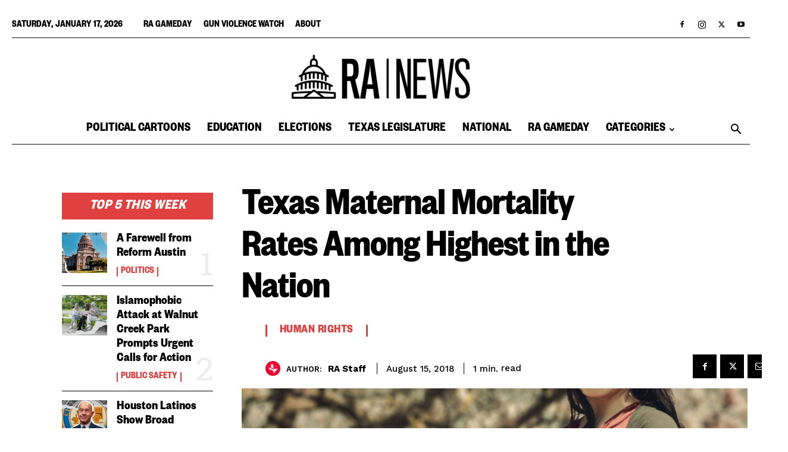

--- FILE ---
content_type: text/html; charset=UTF-8
request_url: https://www.reformaustin.org/human-rights/texas-maternal-mortality-rates-among-highest-in-the-nation/
body_size: 41353
content:
<!doctype html >
<!--[if IE 8]>    <html class="ie8" lang="en"> <![endif]-->
<!--[if IE 9]>    <html class="ie9" lang="en"> <![endif]-->
<!--[if gt IE 8]><!--> <html lang="en-US"> <!--<![endif]-->
<head>
    <title>Texas Maternal Mortality Rates Among Highest in U.S. - Reform Austin</title>
    <meta charset="UTF-8" />
    <meta name="viewport" content="width=device-width, initial-scale=1.0">
    <link rel="pingback" href="https://ranewstx.org/xmlrpc.php" />
    <meta name='robots' content='index, follow, max-image-preview:large, max-snippet:-1, max-video-preview:-1' />
<link rel="icon" type="image/png" href="https://ranewstx.org/wp-content/uploads/2025/12/cropped-RA-NEWS-LOGO-Black-300x300.png">
	<!-- This site is optimized with the Yoast SEO plugin v25.7 - https://yoast.com/wordpress/plugins/seo/ -->
	<meta name="description" content="Reform Austin Exclusive: The Lone Star State ranks among the worst states for maternal mortality and low overall for women’s health." />
	<link rel="canonical" href="https://ranewstx.org/human-rights/texas-maternal-mortality-rates-among-highest-in-the-nation/" />
	<meta property="og:locale" content="en_US" />
	<meta property="og:type" content="article" />
	<meta property="og:title" content="Texas Maternal Mortality Rates Among Highest in U.S. - Reform Austin" />
	<meta property="og:description" content="Reform Austin Exclusive: The Lone Star State ranks among the worst states for maternal mortality and low overall for women’s health." />
	<meta property="og:url" content="https://ranewstx.org/human-rights/texas-maternal-mortality-rates-among-highest-in-the-nation/" />
	<meta property="og:site_name" content="Reform Austin" />
	<meta property="article:published_time" content="2018-08-15T01:08:58+00:00" />
	<meta property="article:modified_time" content="2024-06-18T19:02:13+00:00" />
	<meta property="og:image" content="https://ranewstx.org/wp-content/uploads/2018/08/arteida-mjeshtri-151140-unsplash-scaled.jpg" />
	<meta property="og:image:width" content="2560" />
	<meta property="og:image:height" content="1440" />
	<meta property="og:image:type" content="image/jpeg" />
	<meta name="author" content="RA Staff" />
	<meta name="twitter:card" content="summary_large_image" />
	<meta name="twitter:label1" content="Written by" />
	<meta name="twitter:data1" content="RA Staff" />
	<meta name="twitter:label2" content="Est. reading time" />
	<meta name="twitter:data2" content="1 minute" />
	<script type="application/ld+json" class="yoast-schema-graph">{"@context":"https://schema.org","@graph":[{"@type":"WebPage","@id":"https://ranewstx.org/human-rights/texas-maternal-mortality-rates-among-highest-in-the-nation/","url":"https://ranewstx.org/human-rights/texas-maternal-mortality-rates-among-highest-in-the-nation/","name":"Texas Maternal Mortality Rates Among Highest in U.S. - Reform Austin","isPartOf":{"@id":"https://ranewstx.org/#website"},"primaryImageOfPage":{"@id":"https://ranewstx.org/human-rights/texas-maternal-mortality-rates-among-highest-in-the-nation/#primaryimage"},"image":{"@id":"https://ranewstx.org/human-rights/texas-maternal-mortality-rates-among-highest-in-the-nation/#primaryimage"},"thumbnailUrl":"https://ranewstx.org/wp-content/uploads/2018/08/arteida-mjeshtri-151140-unsplash-scaled.jpg","datePublished":"2018-08-15T01:08:58+00:00","dateModified":"2024-06-18T19:02:13+00:00","author":{"@id":"https://ranewstx.org/#/schema/person/bfe3559c4ddd6f3f588eaee1f8050863"},"description":"Reform Austin Exclusive: The Lone Star State ranks among the worst states for maternal mortality and low overall for women’s health.","breadcrumb":{"@id":"https://ranewstx.org/human-rights/texas-maternal-mortality-rates-among-highest-in-the-nation/#breadcrumb"},"inLanguage":"en-US","potentialAction":[{"@type":"ReadAction","target":["https://ranewstx.org/human-rights/texas-maternal-mortality-rates-among-highest-in-the-nation/"]}]},{"@type":"ImageObject","inLanguage":"en-US","@id":"https://ranewstx.org/human-rights/texas-maternal-mortality-rates-among-highest-in-the-nation/#primaryimage","url":"https://ranewstx.org/wp-content/uploads/2018/08/arteida-mjeshtri-151140-unsplash-scaled.jpg","contentUrl":"https://ranewstx.org/wp-content/uploads/2018/08/arteida-mjeshtri-151140-unsplash-scaled.jpg","width":2560,"height":1440},{"@type":"BreadcrumbList","@id":"https://ranewstx.org/human-rights/texas-maternal-mortality-rates-among-highest-in-the-nation/#breadcrumb","itemListElement":[{"@type":"ListItem","position":1,"name":"Home","item":"https://ranewstx.org/"},{"@type":"ListItem","position":2,"name":"Texas Maternal Mortality Rates Among Highest in the Nation"}]},{"@type":"WebSite","@id":"https://ranewstx.org/#website","url":"https://ranewstx.org/","name":"Reform Austin","description":"Drawing attention to what matters","potentialAction":[{"@type":"SearchAction","target":{"@type":"EntryPoint","urlTemplate":"https://ranewstx.org/?s={search_term_string}"},"query-input":{"@type":"PropertyValueSpecification","valueRequired":true,"valueName":"search_term_string"}}],"inLanguage":"en-US"},{"@type":"Person","@id":"https://ranewstx.org/#/schema/person/bfe3559c4ddd6f3f588eaee1f8050863","name":"RA Staff","image":{"@type":"ImageObject","inLanguage":"en-US","@id":"https://ranewstx.org/#/schema/person/image/","url":"https://ranewstx.org/wp-content/uploads/2025/02/icon-100x100.png","contentUrl":"https://ranewstx.org/wp-content/uploads/2025/02/icon-100x100.png","caption":"RA Staff"},"description":"Written by RA News staff.","url":"https://ranewstx.org/author/reform-austin-staff/"}]}</script>
	<!-- / Yoast SEO plugin. -->


<link rel="amphtml" href="https://ranewstx.org/human-rights/texas-maternal-mortality-rates-among-highest-in-the-nation/amp/" /><meta name="generator" content="AMP for WP 1.1.11"/><link rel='dns-prefetch' href='//fonts.googleapis.com' />
<link rel='dns-prefetch' href='//www.googletagmanager.com' />
<link rel='dns-prefetch' href='//pagead2.googlesyndication.com' />
<link rel="alternate" type="application/rss+xml" title="Reform Austin &raquo; Feed" href="https://ranewstx.org/feed/" />
<link rel="alternate" type="application/rss+xml" title="Reform Austin &raquo; Comments Feed" href="https://ranewstx.org/comments/feed/" />
<link rel="alternate" type="application/rss+xml" title="Reform Austin &raquo; Texas Maternal Mortality Rates Among Highest in the Nation Comments Feed" href="https://ranewstx.org/human-rights/texas-maternal-mortality-rates-among-highest-in-the-nation/feed/" />
<link rel="alternate" title="oEmbed (JSON)" type="application/json+oembed" href="https://ranewstx.org/wp-json/oembed/1.0/embed?url=https%3A%2F%2Franewstx.org%2Fhuman-rights%2Ftexas-maternal-mortality-rates-among-highest-in-the-nation%2F" />
<link rel="alternate" title="oEmbed (XML)" type="text/xml+oembed" href="https://ranewstx.org/wp-json/oembed/1.0/embed?url=https%3A%2F%2Franewstx.org%2Fhuman-rights%2Ftexas-maternal-mortality-rates-among-highest-in-the-nation%2F&#038;format=xml" />
<style id='wp-img-auto-sizes-contain-inline-css' type='text/css'>
img:is([sizes=auto i],[sizes^="auto," i]){contain-intrinsic-size:3000px 1500px}
/*# sourceURL=wp-img-auto-sizes-contain-inline-css */
</style>
<style id='wp-emoji-styles-inline-css' type='text/css'>

	img.wp-smiley, img.emoji {
		display: inline !important;
		border: none !important;
		box-shadow: none !important;
		height: 1em !important;
		width: 1em !important;
		margin: 0 0.07em !important;
		vertical-align: -0.1em !important;
		background: none !important;
		padding: 0 !important;
	}
/*# sourceURL=wp-emoji-styles-inline-css */
</style>
<style id='wp-block-library-inline-css' type='text/css'>
:root{--wp-block-synced-color:#7a00df;--wp-block-synced-color--rgb:122,0,223;--wp-bound-block-color:var(--wp-block-synced-color);--wp-editor-canvas-background:#ddd;--wp-admin-theme-color:#007cba;--wp-admin-theme-color--rgb:0,124,186;--wp-admin-theme-color-darker-10:#006ba1;--wp-admin-theme-color-darker-10--rgb:0,107,160.5;--wp-admin-theme-color-darker-20:#005a87;--wp-admin-theme-color-darker-20--rgb:0,90,135;--wp-admin-border-width-focus:2px}@media (min-resolution:192dpi){:root{--wp-admin-border-width-focus:1.5px}}.wp-element-button{cursor:pointer}:root .has-very-light-gray-background-color{background-color:#eee}:root .has-very-dark-gray-background-color{background-color:#313131}:root .has-very-light-gray-color{color:#eee}:root .has-very-dark-gray-color{color:#313131}:root .has-vivid-green-cyan-to-vivid-cyan-blue-gradient-background{background:linear-gradient(135deg,#00d084,#0693e3)}:root .has-purple-crush-gradient-background{background:linear-gradient(135deg,#34e2e4,#4721fb 50%,#ab1dfe)}:root .has-hazy-dawn-gradient-background{background:linear-gradient(135deg,#faaca8,#dad0ec)}:root .has-subdued-olive-gradient-background{background:linear-gradient(135deg,#fafae1,#67a671)}:root .has-atomic-cream-gradient-background{background:linear-gradient(135deg,#fdd79a,#004a59)}:root .has-nightshade-gradient-background{background:linear-gradient(135deg,#330968,#31cdcf)}:root .has-midnight-gradient-background{background:linear-gradient(135deg,#020381,#2874fc)}:root{--wp--preset--font-size--normal:16px;--wp--preset--font-size--huge:42px}.has-regular-font-size{font-size:1em}.has-larger-font-size{font-size:2.625em}.has-normal-font-size{font-size:var(--wp--preset--font-size--normal)}.has-huge-font-size{font-size:var(--wp--preset--font-size--huge)}.has-text-align-center{text-align:center}.has-text-align-left{text-align:left}.has-text-align-right{text-align:right}.has-fit-text{white-space:nowrap!important}#end-resizable-editor-section{display:none}.aligncenter{clear:both}.items-justified-left{justify-content:flex-start}.items-justified-center{justify-content:center}.items-justified-right{justify-content:flex-end}.items-justified-space-between{justify-content:space-between}.screen-reader-text{border:0;clip-path:inset(50%);height:1px;margin:-1px;overflow:hidden;padding:0;position:absolute;width:1px;word-wrap:normal!important}.screen-reader-text:focus{background-color:#ddd;clip-path:none;color:#444;display:block;font-size:1em;height:auto;left:5px;line-height:normal;padding:15px 23px 14px;text-decoration:none;top:5px;width:auto;z-index:100000}html :where(.has-border-color){border-style:solid}html :where([style*=border-top-color]){border-top-style:solid}html :where([style*=border-right-color]){border-right-style:solid}html :where([style*=border-bottom-color]){border-bottom-style:solid}html :where([style*=border-left-color]){border-left-style:solid}html :where([style*=border-width]){border-style:solid}html :where([style*=border-top-width]){border-top-style:solid}html :where([style*=border-right-width]){border-right-style:solid}html :where([style*=border-bottom-width]){border-bottom-style:solid}html :where([style*=border-left-width]){border-left-style:solid}html :where(img[class*=wp-image-]){height:auto;max-width:100%}:where(figure){margin:0 0 1em}html :where(.is-position-sticky){--wp-admin--admin-bar--position-offset:var(--wp-admin--admin-bar--height,0px)}@media screen and (max-width:600px){html :where(.is-position-sticky){--wp-admin--admin-bar--position-offset:0px}}

/*# sourceURL=wp-block-library-inline-css */
</style><style id='global-styles-inline-css' type='text/css'>
:root{--wp--preset--aspect-ratio--square: 1;--wp--preset--aspect-ratio--4-3: 4/3;--wp--preset--aspect-ratio--3-4: 3/4;--wp--preset--aspect-ratio--3-2: 3/2;--wp--preset--aspect-ratio--2-3: 2/3;--wp--preset--aspect-ratio--16-9: 16/9;--wp--preset--aspect-ratio--9-16: 9/16;--wp--preset--color--black: #000000;--wp--preset--color--cyan-bluish-gray: #abb8c3;--wp--preset--color--white: #ffffff;--wp--preset--color--pale-pink: #f78da7;--wp--preset--color--vivid-red: #cf2e2e;--wp--preset--color--luminous-vivid-orange: #ff6900;--wp--preset--color--luminous-vivid-amber: #fcb900;--wp--preset--color--light-green-cyan: #7bdcb5;--wp--preset--color--vivid-green-cyan: #00d084;--wp--preset--color--pale-cyan-blue: #8ed1fc;--wp--preset--color--vivid-cyan-blue: #0693e3;--wp--preset--color--vivid-purple: #9b51e0;--wp--preset--gradient--vivid-cyan-blue-to-vivid-purple: linear-gradient(135deg,rgb(6,147,227) 0%,rgb(155,81,224) 100%);--wp--preset--gradient--light-green-cyan-to-vivid-green-cyan: linear-gradient(135deg,rgb(122,220,180) 0%,rgb(0,208,130) 100%);--wp--preset--gradient--luminous-vivid-amber-to-luminous-vivid-orange: linear-gradient(135deg,rgb(252,185,0) 0%,rgb(255,105,0) 100%);--wp--preset--gradient--luminous-vivid-orange-to-vivid-red: linear-gradient(135deg,rgb(255,105,0) 0%,rgb(207,46,46) 100%);--wp--preset--gradient--very-light-gray-to-cyan-bluish-gray: linear-gradient(135deg,rgb(238,238,238) 0%,rgb(169,184,195) 100%);--wp--preset--gradient--cool-to-warm-spectrum: linear-gradient(135deg,rgb(74,234,220) 0%,rgb(151,120,209) 20%,rgb(207,42,186) 40%,rgb(238,44,130) 60%,rgb(251,105,98) 80%,rgb(254,248,76) 100%);--wp--preset--gradient--blush-light-purple: linear-gradient(135deg,rgb(255,206,236) 0%,rgb(152,150,240) 100%);--wp--preset--gradient--blush-bordeaux: linear-gradient(135deg,rgb(254,205,165) 0%,rgb(254,45,45) 50%,rgb(107,0,62) 100%);--wp--preset--gradient--luminous-dusk: linear-gradient(135deg,rgb(255,203,112) 0%,rgb(199,81,192) 50%,rgb(65,88,208) 100%);--wp--preset--gradient--pale-ocean: linear-gradient(135deg,rgb(255,245,203) 0%,rgb(182,227,212) 50%,rgb(51,167,181) 100%);--wp--preset--gradient--electric-grass: linear-gradient(135deg,rgb(202,248,128) 0%,rgb(113,206,126) 100%);--wp--preset--gradient--midnight: linear-gradient(135deg,rgb(2,3,129) 0%,rgb(40,116,252) 100%);--wp--preset--font-size--small: 11px;--wp--preset--font-size--medium: 20px;--wp--preset--font-size--large: 32px;--wp--preset--font-size--x-large: 42px;--wp--preset--font-size--regular: 15px;--wp--preset--font-size--larger: 50px;--wp--preset--spacing--20: 0.44rem;--wp--preset--spacing--30: 0.67rem;--wp--preset--spacing--40: 1rem;--wp--preset--spacing--50: 1.5rem;--wp--preset--spacing--60: 2.25rem;--wp--preset--spacing--70: 3.38rem;--wp--preset--spacing--80: 5.06rem;--wp--preset--shadow--natural: 6px 6px 9px rgba(0, 0, 0, 0.2);--wp--preset--shadow--deep: 12px 12px 50px rgba(0, 0, 0, 0.4);--wp--preset--shadow--sharp: 6px 6px 0px rgba(0, 0, 0, 0.2);--wp--preset--shadow--outlined: 6px 6px 0px -3px rgb(255, 255, 255), 6px 6px rgb(0, 0, 0);--wp--preset--shadow--crisp: 6px 6px 0px rgb(0, 0, 0);}:where(.is-layout-flex){gap: 0.5em;}:where(.is-layout-grid){gap: 0.5em;}body .is-layout-flex{display: flex;}.is-layout-flex{flex-wrap: wrap;align-items: center;}.is-layout-flex > :is(*, div){margin: 0;}body .is-layout-grid{display: grid;}.is-layout-grid > :is(*, div){margin: 0;}:where(.wp-block-columns.is-layout-flex){gap: 2em;}:where(.wp-block-columns.is-layout-grid){gap: 2em;}:where(.wp-block-post-template.is-layout-flex){gap: 1.25em;}:where(.wp-block-post-template.is-layout-grid){gap: 1.25em;}.has-black-color{color: var(--wp--preset--color--black) !important;}.has-cyan-bluish-gray-color{color: var(--wp--preset--color--cyan-bluish-gray) !important;}.has-white-color{color: var(--wp--preset--color--white) !important;}.has-pale-pink-color{color: var(--wp--preset--color--pale-pink) !important;}.has-vivid-red-color{color: var(--wp--preset--color--vivid-red) !important;}.has-luminous-vivid-orange-color{color: var(--wp--preset--color--luminous-vivid-orange) !important;}.has-luminous-vivid-amber-color{color: var(--wp--preset--color--luminous-vivid-amber) !important;}.has-light-green-cyan-color{color: var(--wp--preset--color--light-green-cyan) !important;}.has-vivid-green-cyan-color{color: var(--wp--preset--color--vivid-green-cyan) !important;}.has-pale-cyan-blue-color{color: var(--wp--preset--color--pale-cyan-blue) !important;}.has-vivid-cyan-blue-color{color: var(--wp--preset--color--vivid-cyan-blue) !important;}.has-vivid-purple-color{color: var(--wp--preset--color--vivid-purple) !important;}.has-black-background-color{background-color: var(--wp--preset--color--black) !important;}.has-cyan-bluish-gray-background-color{background-color: var(--wp--preset--color--cyan-bluish-gray) !important;}.has-white-background-color{background-color: var(--wp--preset--color--white) !important;}.has-pale-pink-background-color{background-color: var(--wp--preset--color--pale-pink) !important;}.has-vivid-red-background-color{background-color: var(--wp--preset--color--vivid-red) !important;}.has-luminous-vivid-orange-background-color{background-color: var(--wp--preset--color--luminous-vivid-orange) !important;}.has-luminous-vivid-amber-background-color{background-color: var(--wp--preset--color--luminous-vivid-amber) !important;}.has-light-green-cyan-background-color{background-color: var(--wp--preset--color--light-green-cyan) !important;}.has-vivid-green-cyan-background-color{background-color: var(--wp--preset--color--vivid-green-cyan) !important;}.has-pale-cyan-blue-background-color{background-color: var(--wp--preset--color--pale-cyan-blue) !important;}.has-vivid-cyan-blue-background-color{background-color: var(--wp--preset--color--vivid-cyan-blue) !important;}.has-vivid-purple-background-color{background-color: var(--wp--preset--color--vivid-purple) !important;}.has-black-border-color{border-color: var(--wp--preset--color--black) !important;}.has-cyan-bluish-gray-border-color{border-color: var(--wp--preset--color--cyan-bluish-gray) !important;}.has-white-border-color{border-color: var(--wp--preset--color--white) !important;}.has-pale-pink-border-color{border-color: var(--wp--preset--color--pale-pink) !important;}.has-vivid-red-border-color{border-color: var(--wp--preset--color--vivid-red) !important;}.has-luminous-vivid-orange-border-color{border-color: var(--wp--preset--color--luminous-vivid-orange) !important;}.has-luminous-vivid-amber-border-color{border-color: var(--wp--preset--color--luminous-vivid-amber) !important;}.has-light-green-cyan-border-color{border-color: var(--wp--preset--color--light-green-cyan) !important;}.has-vivid-green-cyan-border-color{border-color: var(--wp--preset--color--vivid-green-cyan) !important;}.has-pale-cyan-blue-border-color{border-color: var(--wp--preset--color--pale-cyan-blue) !important;}.has-vivid-cyan-blue-border-color{border-color: var(--wp--preset--color--vivid-cyan-blue) !important;}.has-vivid-purple-border-color{border-color: var(--wp--preset--color--vivid-purple) !important;}.has-vivid-cyan-blue-to-vivid-purple-gradient-background{background: var(--wp--preset--gradient--vivid-cyan-blue-to-vivid-purple) !important;}.has-light-green-cyan-to-vivid-green-cyan-gradient-background{background: var(--wp--preset--gradient--light-green-cyan-to-vivid-green-cyan) !important;}.has-luminous-vivid-amber-to-luminous-vivid-orange-gradient-background{background: var(--wp--preset--gradient--luminous-vivid-amber-to-luminous-vivid-orange) !important;}.has-luminous-vivid-orange-to-vivid-red-gradient-background{background: var(--wp--preset--gradient--luminous-vivid-orange-to-vivid-red) !important;}.has-very-light-gray-to-cyan-bluish-gray-gradient-background{background: var(--wp--preset--gradient--very-light-gray-to-cyan-bluish-gray) !important;}.has-cool-to-warm-spectrum-gradient-background{background: var(--wp--preset--gradient--cool-to-warm-spectrum) !important;}.has-blush-light-purple-gradient-background{background: var(--wp--preset--gradient--blush-light-purple) !important;}.has-blush-bordeaux-gradient-background{background: var(--wp--preset--gradient--blush-bordeaux) !important;}.has-luminous-dusk-gradient-background{background: var(--wp--preset--gradient--luminous-dusk) !important;}.has-pale-ocean-gradient-background{background: var(--wp--preset--gradient--pale-ocean) !important;}.has-electric-grass-gradient-background{background: var(--wp--preset--gradient--electric-grass) !important;}.has-midnight-gradient-background{background: var(--wp--preset--gradient--midnight) !important;}.has-small-font-size{font-size: var(--wp--preset--font-size--small) !important;}.has-medium-font-size{font-size: var(--wp--preset--font-size--medium) !important;}.has-large-font-size{font-size: var(--wp--preset--font-size--large) !important;}.has-x-large-font-size{font-size: var(--wp--preset--font-size--x-large) !important;}
/*# sourceURL=global-styles-inline-css */
</style>

<style id='classic-theme-styles-inline-css' type='text/css'>
/*! This file is auto-generated */
.wp-block-button__link{color:#fff;background-color:#32373c;border-radius:9999px;box-shadow:none;text-decoration:none;padding:calc(.667em + 2px) calc(1.333em + 2px);font-size:1.125em}.wp-block-file__button{background:#32373c;color:#fff;text-decoration:none}
/*# sourceURL=/wp-includes/css/classic-themes.min.css */
</style>
<link rel='stylesheet' id='ppress-frontend-css' href='https://ranewstx.org/wp-content/plugins/wp-user-avatar/assets/css/frontend.min.css?ver=4.16.7' type='text/css' media='all' />
<link rel='stylesheet' id='ppress-flatpickr-css' href='https://ranewstx.org/wp-content/plugins/wp-user-avatar/assets/flatpickr/flatpickr.min.css?ver=4.16.7' type='text/css' media='all' />
<link rel='stylesheet' id='ppress-select2-css' href='https://ranewstx.org/wp-content/plugins/wp-user-avatar/assets/select2/select2.min.css?ver=6.9' type='text/css' media='all' />
<link rel='stylesheet' id='parent-style-css' href='https://ranewstx.org/wp-content/themes/Newspaper/style.css?ver=6.9' type='text/css' media='all' />
<link rel='stylesheet' id='child-style-css' href='https://ranewstx.org/wp-content/themes/Newspaper-child/style.css?ver=1.0' type='text/css' media='all' />
<link rel='stylesheet' id='td-plugin-multi-purpose-css' href='https://ranewstx.org/wp-content/plugins/td-composer/td-multi-purpose/style.css?ver=def8edc4e13d95bdf49953a9dce2f608' type='text/css' media='all' />
<link rel='stylesheet' id='google-fonts-style-css' href='https://fonts.googleapis.com/css?family=Roboto+Condensed%3A400%2C600%2C700%2C800%7CWork+Sans%3A400%2C600%2C700%2C800%7CVolkhov%3A400%2C600%2C700%2C800%7COpen+Sans%3A400%2C600%2C700%2C800%7CRoboto%3A400%2C600%2C700%2C800%7CBig+Shoulders+Text%3A600%2C800%2C700%2C400%7CRoboto+Slab%3A500%2C400%7CWork+Sans%3A500%2C600%2C700%2C400&#038;display=swap&#038;ver=12.6.8' type='text/css' media='all' />
<link rel='stylesheet' id='td-theme-css' href='https://ranewstx.org/wp-content/themes/Newspaper-child/style.css?ver=1.0' type='text/css' media='all' />
<style id='td-theme-inline-css' type='text/css'>@media (max-width:767px){.td-header-desktop-wrap{display:none}}@media (min-width:767px){.td-header-mobile-wrap{display:none}}</style>
<link rel='stylesheet' id='td-legacy-framework-front-style-css' href='https://ranewstx.org/wp-content/plugins/td-composer/legacy/Newspaper/assets/css/td_legacy_main.css?ver=def8edc4e13d95bdf49953a9dce2f608' type='text/css' media='all' />
<link rel='stylesheet' id='td-standard-pack-framework-front-style-css' href='https://ranewstx.org/wp-content/plugins/td-standard-pack/Newspaper/assets/css/td_standard_pack_main.css?ver=1b3d5bf2c64738aa07b4643e31257da9' type='text/css' media='all' />
<link rel='stylesheet' id='td-theme-demo-style-css' href='https://ranewstx.org/wp-content/plugins/td-composer/legacy/Newspaper/includes/demos/week/demo_style.css?ver=12.6.8' type='text/css' media='all' />
<link rel='stylesheet' id='tdb_style_cloud_templates_front-css' href='https://ranewstx.org/wp-content/plugins/td-cloud-library/assets/css/tdb_main.css?ver=b33652f2535d2f3812f59e306e26300d' type='text/css' media='all' />
<script type="text/javascript" src="https://ranewstx.org/wp-includes/js/jquery/jquery.min.js?ver=3.7.1" id="jquery-core-js"></script>
<script type="text/javascript" src="https://ranewstx.org/wp-includes/js/jquery/jquery-migrate.min.js?ver=3.4.1" id="jquery-migrate-js"></script>
<script type="text/javascript" src="https://ranewstx.org/wp-content/plugins/wp-user-avatar/assets/flatpickr/flatpickr.min.js?ver=4.16.7" id="ppress-flatpickr-js"></script>
<script type="text/javascript" src="https://ranewstx.org/wp-content/plugins/wp-user-avatar/assets/select2/select2.min.js?ver=4.16.7" id="ppress-select2-js"></script>
<link rel="https://api.w.org/" href="https://ranewstx.org/wp-json/" /><link rel="alternate" title="JSON" type="application/json" href="https://ranewstx.org/wp-json/wp/v2/posts/1350" /><link rel="EditURI" type="application/rsd+xml" title="RSD" href="https://ranewstx.org/xmlrpc.php?rsd" />
<meta name="generator" content="WordPress 6.9" />
<link rel='shortlink' href='https://ranewstx.org/?p=1350' />
<meta name="generator" content="Site Kit by Google 1.149.1" /><!-- Google Tag Manager -->
<script>(function(w,d,s,l,i){w[l]=w[l]||[];w[l].push({'gtm.start':
new Date().getTime(),event:'gtm.js'});var f=d.getElementsByTagName(s)[0],
j=d.createElement(s),dl=l!='dataLayer'?'&l='+l:'';j.async=true;j.src=
'https://www.googletagmanager.com/gtm.js?id='+i+dl;f.parentNode.insertBefore(j,f);
})(window,document,'script','dataLayer','GTM-M63RRMQR');</script>
<!-- End Google Tag Manager -->
<!-- Global site tag (gtag.js) - Google Analytics -->
<script async src="https://www.googletagmanager.com/gtag/js?id=G-MZJ6SDDVF4"></script>
<script>
  window.dataLayer = window.dataLayer || [];
  function gtag(){dataLayer.push(arguments);}
  gtag('js', new Date());

  gtag('config', 'G-MZJ6SDDVF4');
</script>

<!-- Meta Pixel Code -->
<script>
  !function(f,b,e,v,n,t,s)
  {if(f.fbq)return;n=f.fbq=function(){n.callMethod?
  n.callMethod.apply(n,arguments):n.queue.push(arguments)};
  if(!f._fbq)f._fbq=n;n.push=n;n.loaded=!0;n.version='2.0';
  n.queue=[];t=b.createElement(e);t.async=!0;
  t.src=v;s=b.getElementsByTagName(e)[0];
  s.parentNode.insertBefore(t,s)}(window, document,'script',
  'https://connect.facebook.net/en_US/fbevents.js');
  fbq('init', '741349350378850');
  fbq('track', 'PageView');
</script>
<noscript><img height="1" width="1" style="display:none"
  src="https://www.facebook.com/tr?id=741349350378850&ev=PageView&noscript=1"
/></noscript>
<!-- End Meta Pixel Code -->

<!--BEGIN CONVERSION TAG, DO NOT REMOVE --> <img src="https://cnv.event.prod.bidr.io/log/cnv?tag_id=13&buzz_key=datum&value=&segment_key=datum-824&account_id=8&order=[ORDER]&ord=7758" height="0" width="0"> <!--END CONVERSION TAG, DO NOT REMOVE -->

<script async src="https://pagead2.googlesyndication.com/pagead/js/adsbygoogle.js?client=ca-pub-3137542027849353"
     crossorigin="anonymous"></script>

<!-- Twitter conversion tracking base code -->
<script>
!function(e,t,n,s,u,a){e.twq||(s=e.twq=function(){s.exe?s.exe.apply(s,arguments):s.queue.push(arguments);
},s.version='1.1',s.queue=[],u=t.createElement(n),u.async=!0,u.src='https://static.ads-twitter.com/uwt.js',
a=t.getElementsByTagName(n)[0],a.parentNode.insertBefore(u,a))}(window,document,'script');
twq('config','o44ii');
</script>
<!-- End Twitter conversion tracking base code -->


<script async src="https://pagead2.googlesyndication.com/pagead/js/adsbygoogle.js?client=ca-pub-3137542027849353" crossorigin="anonymous"></script>		<script type="text/javascript">
				(function(c,l,a,r,i,t,y){
					c[a]=c[a]||function(){(c[a].q=c[a].q||[]).push(arguments)};t=l.createElement(r);t.async=1;
					t.src="https://www.clarity.ms/tag/"+i+"?ref=wordpress";y=l.getElementsByTagName(r)[0];y.parentNode.insertBefore(t,y);
				})(window, document, "clarity", "script", "kpy8haum3m");
		</script>
		    <script>
        window.tdb_global_vars = {"wpRestUrl":"https:\/\/ranewstx.org\/wp-json\/","permalinkStructure":"\/%category%\/%postname%\/"};
        window.tdb_p_autoload_vars = {"isAjax":false,"isAdminBarShowing":false,"autoloadStatus":"off","origPostEditUrl":null};
    </script>
    
    <style id="tdb-global-colors">:root{--accent-color-1:#E04040;--accent-color-2:#F35858;--base-color-1:#000000;--light-color-1:#EDEDED;--dark:#0c0824;--accent:#EEB44A;--sep-dark:#2A2546;--violet:#201D48;--white-transparent:rgba(255,255,255,0.6);--white-transparent-2:rgba(255,255,255,0.8);--violet-2:#191639;--grey:#595A6C;--grey-2:#CACAD7;--grey-3:#F0F0F0;--grey-4:#E1E1EA;--violet-transparent:rgba(34,27,94,0.03);--accent-2:#D33B77;--grey-5:#84859E;--grey-6:#F5F5F5}</style>

    
	            <style id="tdb-global-fonts">
                
:root{--global-font-1:Big Shoulders Text;--global-font-2:Roboto Slab;--global-font-3:Work Sans;--general:Karla;}
            </style>
            
<!-- Google AdSense meta tags added by Site Kit -->
<meta name="google-adsense-platform-account" content="ca-host-pub-2644536267352236">
<meta name="google-adsense-platform-domain" content="sitekit.withgoogle.com">
<!-- End Google AdSense meta tags added by Site Kit -->
      <meta name="onesignal" content="wordpress-plugin"/>
            <script>

      window.OneSignalDeferred = window.OneSignalDeferred || [];

      OneSignalDeferred.push(function(OneSignal) {
        var oneSignal_options = {};
        window._oneSignalInitOptions = oneSignal_options;

        oneSignal_options['serviceWorkerParam'] = { scope: '/' };
oneSignal_options['serviceWorkerPath'] = 'OneSignalSDKWorker.js.php';

        OneSignal.Notifications.setDefaultUrl("https://ranewstx.org");

        oneSignal_options['wordpress'] = true;
oneSignal_options['appId'] = 'd439d411-a760-41ac-b436-14fff8081a74';
oneSignal_options['allowLocalhostAsSecureOrigin'] = true;
oneSignal_options['welcomeNotification'] = { };
oneSignal_options['welcomeNotification']['title'] = "";
oneSignal_options['welcomeNotification']['message'] = "";
oneSignal_options['path'] = "https://ranewstx.org/wp-content/plugins/onesignal-free-web-push-notifications/sdk_files/";
oneSignal_options['safari_web_id'] = "web.onesignal.auto.44daf2d6-544c-403f-a3b6-3ab51abe3e37";
oneSignal_options['promptOptions'] = { };
oneSignal_options['notifyButton'] = { };
oneSignal_options['notifyButton']['enable'] = true;
oneSignal_options['notifyButton']['position'] = 'bottom-right';
oneSignal_options['notifyButton']['theme'] = 'default';
oneSignal_options['notifyButton']['size'] = 'medium';
oneSignal_options['notifyButton']['showCredit'] = false;
oneSignal_options['notifyButton']['text'] = {};
              OneSignal.init(window._oneSignalInitOptions);
                    });

      function documentInitOneSignal() {
        var oneSignal_elements = document.getElementsByClassName("OneSignal-prompt");

        var oneSignalLinkClickHandler = function(event) { OneSignal.Notifications.requestPermission(); event.preventDefault(); };        for(var i = 0; i < oneSignal_elements.length; i++)
          oneSignal_elements[i].addEventListener('click', oneSignalLinkClickHandler, false);
      }

      if (document.readyState === 'complete') {
           documentInitOneSignal();
      }
      else {
           window.addEventListener("load", function(event){
               documentInitOneSignal();
          });
      }
    </script>
<script type="text/javascript">
    (function(c,l,a,r,i,t,y){
        c[a]=c[a]||function(){(c[a].q=c[a].q||[]).push(arguments)};
        t=l.createElement(r);t.async=1;t.src="https://www.clarity.ms/tag/"+i;
        y=l.getElementsByTagName(r)[0];y.parentNode.insertBefore(t,y);
    })(window, document, "clarity", "script", "kpy8haum3m");
</script><script>const script = document.createElement("script");
script.src = "https://a.usbrowserspeed.com/cs?pid=83534709ca2ec4fdf1c9dbd12a1bfe37005afad00044c1ce87ab00de8ab55b3f&puid=cm7tq98mp0000l70cnwv3lgne&ref=" + encodeURIComponent(window.location.href);
document.head.appendChild(script);
</script><meta name="facebook-domain-verification" content="yzzfy3033lhslryfnkcv2v5vx411fz" />

<meta name="facebook-domain-verification" content="977ekcgvh0jfcfy8jzqmseal50ds4d" /><!-- Adform Tracking Code BEGIN -->
<script type="text/javascript">
    window._adftrack = Array.isArray(window._adftrack) ? window._adftrack : (window._adftrack ? [window._adftrack] : []);
    window._adftrack.push({
        HttpHost: 'a2.adform.net',
        pm: 2183288
    });
    (function () { var s = document.createElement('script'); s.type = 'text/javascript'; s.async = true; s.src = 'https://s2.adform.net/banners/scripts/st/trackpoint-async.js'; var x = document.getElementsByTagName('script')[0]; x.parentNode.insertBefore(s, x); })();

</script>
<noscript>
    <p style="margin:0;padding:0;border:0;">
        <img src="https://a2.adform.net/Serving/TrackPoint/?pm=2183288" width="1" height="1" alt="" />
    </p>
</noscript>
<!-- Adform Tracking Code END --><script type="text/javascript">
    (function(c,l,a,r,i,t,y){
        c[a]=c[a]||function(){(c[a].q=c[a].q||[]).push(arguments)};
        t=l.createElement(r);t.async=1;t.src="https://www.clarity.ms/tag/"+i;
        y=l.getElementsByTagName(r)[0];y.parentNode.insertBefore(t,y);
    })(window, document, "clarity", "script", "hh6xluhpa5");
</script>
<!-- Google AdSense snippet added by Site Kit -->
<script type="text/javascript" async="async" src="https://pagead2.googlesyndication.com/pagead/js/adsbygoogle.js?client=ca-pub-1338954819899533&amp;host=ca-host-pub-2644536267352236" crossorigin="anonymous"></script>

<!-- End Google AdSense snippet added by Site Kit -->

<!-- JS generated by theme -->

<script type="text/javascript" id="td-generated-header-js">
    
    

	    var tdBlocksArray = []; //here we store all the items for the current page

	    // td_block class - each ajax block uses a object of this class for requests
	    function tdBlock() {
		    this.id = '';
		    this.block_type = 1; //block type id (1-234 etc)
		    this.atts = '';
		    this.td_column_number = '';
		    this.td_current_page = 1; //
		    this.post_count = 0; //from wp
		    this.found_posts = 0; //from wp
		    this.max_num_pages = 0; //from wp
		    this.td_filter_value = ''; //current live filter value
		    this.is_ajax_running = false;
		    this.td_user_action = ''; // load more or infinite loader (used by the animation)
		    this.header_color = '';
		    this.ajax_pagination_infinite_stop = ''; //show load more at page x
	    }

        // td_js_generator - mini detector
        ( function () {
            var htmlTag = document.getElementsByTagName("html")[0];

	        if ( navigator.userAgent.indexOf("MSIE 10.0") > -1 ) {
                htmlTag.className += ' ie10';
            }

            if ( !!navigator.userAgent.match(/Trident.*rv\:11\./) ) {
                htmlTag.className += ' ie11';
            }

	        if ( navigator.userAgent.indexOf("Edge") > -1 ) {
                htmlTag.className += ' ieEdge';
            }

            if ( /(iPad|iPhone|iPod)/g.test(navigator.userAgent) ) {
                htmlTag.className += ' td-md-is-ios';
            }

            var user_agent = navigator.userAgent.toLowerCase();
            if ( user_agent.indexOf("android") > -1 ) {
                htmlTag.className += ' td-md-is-android';
            }

            if ( -1 !== navigator.userAgent.indexOf('Mac OS X')  ) {
                htmlTag.className += ' td-md-is-os-x';
            }

            if ( /chrom(e|ium)/.test(navigator.userAgent.toLowerCase()) ) {
               htmlTag.className += ' td-md-is-chrome';
            }

            if ( -1 !== navigator.userAgent.indexOf('Firefox') ) {
                htmlTag.className += ' td-md-is-firefox';
            }

            if ( -1 !== navigator.userAgent.indexOf('Safari') && -1 === navigator.userAgent.indexOf('Chrome') ) {
                htmlTag.className += ' td-md-is-safari';
            }

            if( -1 !== navigator.userAgent.indexOf('IEMobile') ){
                htmlTag.className += ' td-md-is-iemobile';
            }

        })();

        var tdLocalCache = {};

        ( function () {
            "use strict";

            tdLocalCache = {
                data: {},
                remove: function (resource_id) {
                    delete tdLocalCache.data[resource_id];
                },
                exist: function (resource_id) {
                    return tdLocalCache.data.hasOwnProperty(resource_id) && tdLocalCache.data[resource_id] !== null;
                },
                get: function (resource_id) {
                    return tdLocalCache.data[resource_id];
                },
                set: function (resource_id, cachedData) {
                    tdLocalCache.remove(resource_id);
                    tdLocalCache.data[resource_id] = cachedData;
                }
            };
        })();

    
    
var td_viewport_interval_list=[{"limitBottom":767,"sidebarWidth":228},{"limitBottom":1018,"sidebarWidth":300},{"limitBottom":1140,"sidebarWidth":324}];
var tds_general_modal_image="yes";
var tdc_is_installed="yes";
var td_ajax_url="https:\/\/ranewstx.org\/wp-admin\/admin-ajax.php?td_theme_name=Newspaper&v=12.6.8";
var td_get_template_directory_uri="https:\/\/ranewstx.org\/wp-content\/plugins\/td-composer\/legacy\/common";
var tds_snap_menu="snap";
var tds_logo_on_sticky="";
var tds_header_style="10";
var td_please_wait="Please wait...";
var td_email_user_pass_incorrect="User or password incorrect!";
var td_email_user_incorrect="Email or username incorrect!";
var td_email_incorrect="Email incorrect!";
var td_user_incorrect="Username incorrect!";
var td_email_user_empty="Email or username empty!";
var td_pass_empty="Pass empty!";
var td_pass_pattern_incorrect="Invalid Pass Pattern!";
var td_retype_pass_incorrect="Retyped Pass incorrect!";
var tds_more_articles_on_post_enable="";
var tds_more_articles_on_post_time_to_wait="";
var tds_more_articles_on_post_pages_distance_from_top=0;
var tds_captcha="";
var tds_theme_color_site_wide="#ff422f";
var tds_smart_sidebar="enabled";
var tdThemeName="Newspaper";
var tdThemeNameWl="Newspaper";
var td_magnific_popup_translation_tPrev="Previous (Left arrow key)";
var td_magnific_popup_translation_tNext="Next (Right arrow key)";
var td_magnific_popup_translation_tCounter="%curr% of %total%";
var td_magnific_popup_translation_ajax_tError="The content from %url% could not be loaded.";
var td_magnific_popup_translation_image_tError="The image #%curr% could not be loaded.";
var tdBlockNonce="1c2060cc2c";
var tdMobileMenu="enabled";
var tdMobileSearch="enabled";
var tdDateNamesI18n={"month_names":["January","February","March","April","May","June","July","August","September","October","November","December"],"month_names_short":["Jan","Feb","Mar","Apr","May","Jun","Jul","Aug","Sep","Oct","Nov","Dec"],"day_names":["Sunday","Monday","Tuesday","Wednesday","Thursday","Friday","Saturday"],"day_names_short":["Sun","Mon","Tue","Wed","Thu","Fri","Sat"]};
var tdb_modal_confirm="Save";
var tdb_modal_cancel="Cancel";
var tdb_modal_confirm_alt="Yes";
var tdb_modal_cancel_alt="No";
var td_deploy_mode="deploy";
var td_ad_background_click_link="";
var td_ad_background_click_target="";
</script>


<!-- Header style compiled by theme -->

<style>@font-face{font-family:"FoundersGroteskCond-Bold";src:local("FoundersGroteskCond-Bold"),url("https://www.ranewstx.org/wp-content/uploads/2020/03/FoundersGroteskCond-Bold.woff") format("woff");font-display:swap}@font-face{font-family:"FoundersGrotesk-Medium";src:local("FoundersGrotesk-Medium"),url("https://www.ranewstx.org/wp-content/uploads/2020/03/FoundersGrotesk-Medium.woff") format("woff");font-display:swap}@font-face{font-family:"FoundersGrotesk-Semibold";src:local("FoundersGrotesk-Semibold"),url("https://www.ranewstx.org/wp-content/uploads/2020/03/FoundersGrotesk-Semibold.woff") format("woff");font-display:swap}@font-face{font-family:"FoundersGroteskCond-SmBd";src:local("FoundersGroteskCond-SmBd"),url("https://www.ranewstx.org/wp-content/uploads/2020/03/FoundersGroteskCond-SmBd.woff") format("woff");font-display:swap}@font-face{font-family:"FoundersGroteskCond-Reg";src:local("FoundersGroteskCond-Reg"),url("https://www.ranewstx.org/wp-content/uploads/2020/03/FoundersGroteskCond-Reg.woff") format("woff");font-display:swap}.td_module_wrap .td-image-wrap:before{content:'';position:absolute;top:0;left:0;width:100%;height:100%;background-image:url(https://www.ranewstx.org/wp-content/uploads/2020/02/favicon.png);background-repeat:no-repeat;background-size:cover;background-position:center;z-index:-1}ul.sf-menu>.menu-item>a{font-family:FoundersGroteskCond-Bold;font-size:21px;font-weight:300;text-transform:uppercase}.sf-menu ul .menu-item a{font-family:FoundersGroteskCond-Bold;font-size:18px;font-weight:600;text-transform:uppercase}.td-mobile-content .td-mobile-main-menu>li>a{font-family:FoundersGroteskCond-Bold;font-size:24px}.td-mobile-content .sub-menu a{font-family:FoundersGrotesk-Semibold}.td-header-wrap .td-logo-text-container .td-logo-text{font-family:FoundersGroteskCond-Bold}.td-header-wrap .td-logo-text-container .td-tagline-text{font-family:FoundersGroteskCond-Bold}#td-mobile-nav,#td-mobile-nav .wpb_button,.td-search-wrap-mob{font-family:FoundersGroteskCond-Bold}.td-page-title,.td-category-title-holder .td-page-title{font-family:FoundersGroteskCond-Bold;font-size:30px;font-weight:600}.td-page-content p,.td-page-content li,.td-page-content .td_block_text_with_title,.wpb_text_column p{font-family:FoundersGroteskCond-Reg}body,p{font-family:FoundersGroteskCond-Reg;font-size:16px}#bbpress-forums .bbp-header .bbp-forums,#bbpress-forums .bbp-header .bbp-topics,#bbpress-forums .bbp-header{font-family:FoundersGroteskCond-Bold}:root{--td_theme_color:#ff422f;--td_slider_text:rgba(255,66,47,0.7);--td_mobile_menu_color:#111111;--td_mobile_gradient_one_mob:rgba(0,0,0,0.7);--td_mobile_gradient_two_mob:rgba(0,0,0,0.8);--td_mobile_text_active_color:#ff422f}@font-face{font-family:"FoundersGroteskCond-Bold";src:local("FoundersGroteskCond-Bold"),url("https://www.ranewstx.org/wp-content/uploads/2020/03/FoundersGroteskCond-Bold.woff") format("woff");font-display:swap}@font-face{font-family:"FoundersGrotesk-Medium";src:local("FoundersGrotesk-Medium"),url("https://www.ranewstx.org/wp-content/uploads/2020/03/FoundersGrotesk-Medium.woff") format("woff");font-display:swap}@font-face{font-family:"FoundersGrotesk-Semibold";src:local("FoundersGrotesk-Semibold"),url("https://www.ranewstx.org/wp-content/uploads/2020/03/FoundersGrotesk-Semibold.woff") format("woff");font-display:swap}@font-face{font-family:"FoundersGroteskCond-SmBd";src:local("FoundersGroteskCond-SmBd"),url("https://www.ranewstx.org/wp-content/uploads/2020/03/FoundersGroteskCond-SmBd.woff") format("woff");font-display:swap}@font-face{font-family:"FoundersGroteskCond-Reg";src:local("FoundersGroteskCond-Reg"),url("https://www.ranewstx.org/wp-content/uploads/2020/03/FoundersGroteskCond-Reg.woff") format("woff");font-display:swap}.td-header-style-12 .td-header-menu-wrap-full,.td-header-style-12 .td-affix,.td-grid-style-1.td-hover-1 .td-big-grid-post:hover .td-post-category,.td-grid-style-5.td-hover-1 .td-big-grid-post:hover .td-post-category,.td_category_template_3 .td-current-sub-category,.td_category_template_8 .td-category-header .td-category a.td-current-sub-category,.td_category_template_4 .td-category-siblings .td-category a:hover,.td_block_big_grid_9.td-grid-style-1 .td-post-category,.td_block_big_grid_9.td-grid-style-5 .td-post-category,.td-grid-style-6.td-hover-1 .td-module-thumb:after,.tdm-menu-active-style5 .td-header-menu-wrap .sf-menu>.current-menu-item>a,.tdm-menu-active-style5 .td-header-menu-wrap .sf-menu>.current-menu-ancestor>a,.tdm-menu-active-style5 .td-header-menu-wrap .sf-menu>.current-category-ancestor>a,.tdm-menu-active-style5 .td-header-menu-wrap .sf-menu>li>a:hover,.tdm-menu-active-style5 .td-header-menu-wrap .sf-menu>.sfHover>a{background-color:#ff422f}.td_mega_menu_sub_cats .cur-sub-cat,.td-mega-span h3 a:hover,.td_mod_mega_menu:hover .entry-title a,.header-search-wrap .result-msg a:hover,.td-header-top-menu .td-drop-down-search .td_module_wrap:hover .entry-title a,.td-header-top-menu .td-icon-search:hover,.td-header-wrap .result-msg a:hover,.top-header-menu li a:hover,.top-header-menu .current-menu-item>a,.top-header-menu .current-menu-ancestor>a,.top-header-menu .current-category-ancestor>a,.td-social-icon-wrap>a:hover,.td-header-sp-top-widget .td-social-icon-wrap a:hover,.td_mod_related_posts:hover h3>a,.td-post-template-11 .td-related-title .td-related-left:hover,.td-post-template-11 .td-related-title .td-related-right:hover,.td-post-template-11 .td-related-title .td-cur-simple-item,.td-post-template-11 .td_block_related_posts .td-next-prev-wrap a:hover,.td-category-header .td-pulldown-category-filter-link:hover,.td-category-siblings .td-subcat-dropdown a:hover,.td-category-siblings .td-subcat-dropdown a.td-current-sub-category,.footer-text-wrap .footer-email-wrap a,.footer-social-wrap a:hover,.td_module_17 .td-read-more a:hover,.td_module_18 .td-read-more a:hover,.td_module_19 .td-post-author-name a:hover,.td-pulldown-syle-2 .td-subcat-dropdown:hover .td-subcat-more span,.td-pulldown-syle-2 .td-subcat-dropdown:hover .td-subcat-more i,.td-pulldown-syle-3 .td-subcat-dropdown:hover .td-subcat-more span,.td-pulldown-syle-3 .td-subcat-dropdown:hover .td-subcat-more i,.tdm-menu-active-style3 .tdm-header.td-header-wrap .sf-menu>.current-category-ancestor>a,.tdm-menu-active-style3 .tdm-header.td-header-wrap .sf-menu>.current-menu-ancestor>a,.tdm-menu-active-style3 .tdm-header.td-header-wrap .sf-menu>.current-menu-item>a,.tdm-menu-active-style3 .tdm-header.td-header-wrap .sf-menu>.sfHover>a,.tdm-menu-active-style3 .tdm-header.td-header-wrap .sf-menu>li>a:hover{color:#ff422f}.td-mega-menu-page .wpb_content_element ul li a:hover,.td-theme-wrap .td-aj-search-results .td_module_wrap:hover .entry-title a,.td-theme-wrap .header-search-wrap .result-msg a:hover{color:#ff422f!important}.td_category_template_8 .td-category-header .td-category a.td-current-sub-category,.td_category_template_4 .td-category-siblings .td-category a:hover,.tdm-menu-active-style4 .tdm-header .sf-menu>.current-menu-item>a,.tdm-menu-active-style4 .tdm-header .sf-menu>.current-menu-ancestor>a,.tdm-menu-active-style4 .tdm-header .sf-menu>.current-category-ancestor>a,.tdm-menu-active-style4 .tdm-header .sf-menu>li>a:hover,.tdm-menu-active-style4 .tdm-header .sf-menu>.sfHover>a{border-color:#ff422f}ul.sf-menu>.td-menu-item>a,.td-theme-wrap .td-header-menu-social{font-family:FoundersGroteskCond-Bold;font-size:21px;font-weight:300;text-transform:uppercase}.sf-menu ul .td-menu-item a{font-family:FoundersGroteskCond-Bold;font-size:18px;font-weight:600;text-transform:uppercase}.td-theme-wrap .td-mega-span h3 a{color:#111111}.td-footer-wrapper,.td-footer-wrapper .td_block_template_7 .td-block-title>*,.td-footer-wrapper .td_block_template_17 .td-block-title,.td-footer-wrapper .td-block-title-wrap .td-wrapper-pulldown-filter{background-color:#111111}.td-sub-footer-container{background-color:#222960}.td-sub-footer-container,.td-subfooter-menu li a{color:#ffffff}.td-subfooter-menu li a:hover{color:rgba(255,255,255,0.7)}.td-footer-wrapper .block-title>span,.td-footer-wrapper .block-title>a,.td-footer-wrapper .widgettitle,.td-theme-wrap .td-footer-wrapper .td-container .td-block-title>*,.td-theme-wrap .td-footer-wrapper .td_block_template_6 .td-block-title:before{color:#ffffff}.td-footer-wrapper::before{background-image:url('https://www.ranewstx.org/wp-content/uploads/2020/02/ap_19130614857850_wide-21acc272319b48a2d763ac41c99e46888bc4f4ee-2-scaled.jpg')}.td-footer-wrapper::before{background-size:cover}.td-footer-wrapper::before{background-position:center center}.block-title>span,.block-title>a,.widgettitle,body .td-trending-now-title,.wpb_tabs li a,.vc_tta-container .vc_tta-color-grey.vc_tta-tabs-position-top.vc_tta-style-classic .vc_tta-tabs-container .vc_tta-tab>a,.td-theme-wrap .td-related-title a,.woocommerce div.product .woocommerce-tabs ul.tabs li a,.woocommerce .product .products h2:not(.woocommerce-loop-product__title),.td-theme-wrap .td-block-title{font-family:FoundersGroteskCond-Bold;font-size:20px;font-weight:bold}.td_module_wrap .td-post-author-name a{font-family:FoundersGrotesk-Medium;font-size:13px;line-height:40px;font-weight:bold}.td-post-date .entry-date{font-family:FoundersGrotesk-Medium;font-size:13px;font-style:normal;font-weight:100;text-transform:capitalize}.td-module-comments a,.td-post-views span,.td-post-comments a{font-family:Baskerville,"Times New Roman",Times,serif}.td-big-grid-meta .td-post-category,.td_module_wrap .td-post-category,.td-module-image .td-post-category{font-family:FoundersGroteskCond-Bold;font-size:20px;line-height:40px;font-weight:bold;text-transform:capitalize}.top-header-menu>li>a,.td-weather-top-widget .td-weather-now .td-big-degrees,.td-weather-top-widget .td-weather-header .td-weather-city,.td-header-sp-top-menu .td_data_time{font-family:FoundersGroteskCond-Bold;font-size:13px;line-height:40px;font-weight:200;text-transform:uppercase}.top-header-menu .menu-item-has-children li a{font-family:FoundersGroteskCond-Bold;font-size:20px;font-weight:200;text-transform:uppercase}.td_mod_mega_menu .item-details a{font-family:FoundersGroteskCond-Bold;font-size:14px;line-height:20px;font-weight:bold}.td_mega_menu_sub_cats .block-mega-child-cats a{font-family:FoundersGroteskCond-Bold;font-size:16px;font-weight:600;text-transform:uppercase}.top-header-menu>li,.td-header-sp-top-menu,#td-outer-wrap .td-header-sp-top-widget .td-search-btns-wrap,#td-outer-wrap .td-header-sp-top-widget .td-social-icon-wrap{line-height:40px}.td-subcat-filter .td-subcat-dropdown a,.td-subcat-filter .td-subcat-list a,.td-subcat-filter .td-subcat-dropdown span{font-family:FoundersGroteskCond-Bold}.td-excerpt,.td_module_14 .td-excerpt{font-family:FoundersGroteskCond-Reg}.homepage-post .td-post-template-8 .td-post-header .entry-title{font-family:FoundersGroteskCond-Reg}.td_module_wrap .td-module-title{font-family:FoundersGroteskCond-SmBd}.td_module_1 .td-module-title{font-family:FoundersGroteskCond-SmBd;font-size:32px;font-weight:bold}.td_module_2 .td-module-title{font-family:FoundersGroteskCond-SmBd;font-size:32px;font-weight:bold}.td_module_3 .td-module-title{font-family:FoundersGroteskCond-SmBd}.td_module_4 .td-module-title{font-family:FoundersGroteskCond-SmBd}.td_module_5 .td-module-title{font-family:FoundersGroteskCond-SmBd}.td_module_6 .td-module-title{font-family:FoundersGroteskCond-SmBd;font-weight:bold}.td_module_7 .td-module-title{font-family:FoundersGroteskCond-SmBd}.td_module_8 .td-module-title{font-family:FoundersGroteskCond-SmBd;font-weight:bold}.td_module_9 .td-module-title{font-family:FoundersGroteskCond-SmBd}.td_module_10 .td-module-title{font-family:FoundersGroteskCond-SmBd}.td_module_11 .td-module-title{font-family:FoundersGroteskCond-SmBd;font-size:45px}.td_module_12 .td-module-title{font-family:FoundersGroteskCond-SmBd}.td_module_13 .td-module-title{font-family:FoundersGroteskCond-SmBd}.td_module_14 .td-module-title{font-family:FoundersGroteskCond-SmBd;font-size:46px}.td_module_15 .entry-title{font-family:FoundersGroteskCond-SmBd}.td_module_16 .td-module-title{font-family:FoundersGroteskCond-SmBd}.td_module_17 .td-module-title{font-family:FoundersGroteskCond-SmBd;font-size:45px}.td_module_18 .td-module-title{font-family:FoundersGroteskCond-SmBd;font-size:48px;line-height:56px;font-weight:bold}.td_module_19 .td-module-title{font-family:FoundersGroteskCond-SmBd;font-size:48px;line-height:56px;font-weight:bold}.td_block_trending_now .entry-title,.td-theme-slider .td-module-title,.td-big-grid-post .entry-title{font-family:FoundersGroteskCond-SmBd}.td_module_mx1 .td-module-title{font-family:FoundersGroteskCond-SmBd}.td_module_mx2 .td-module-title{font-family:FoundersGroteskCond-SmBd}.td_module_mx3 .td-module-title{font-family:FoundersGroteskCond-SmBd}.td_module_mx4 .td-module-title{font-family:FoundersGroteskCond-SmBd}.td_module_mx18 .td-module-title{font-size:54px;line-height:60px;font-weight:bold}.post .td-post-header .entry-title{font-family:FoundersGroteskCond-Bold}.td-post-template-default .td-post-header .entry-title{font-family:FoundersGroteskCond-Bold;font-size:61px;line-height:64px}.td-post-template-1 .td-post-header .entry-title{font-family:FoundersGroteskCond-Bold}.td-post-template-2 .td-post-header .entry-title{font-family:FoundersGroteskCond-Bold}.td-post-template-3 .td-post-header .entry-title{font-family:FoundersGroteskCond-Bold}.td-post-template-4 .td-post-header .entry-title{font-family:FoundersGroteskCond-Bold}.td-post-template-5 .td-post-header .entry-title{font-family:FoundersGroteskCond-Bold}.td-post-template-6 .td-post-header .entry-title{font-family:FoundersGroteskCond-Bold}.td-post-template-7 .td-post-header .entry-title{font-family:FoundersGroteskCond-Bold}.td-post-template-8 .td-post-header .entry-title{font-family:FoundersGroteskCond-Bold}.td-post-template-9 .td-post-header .entry-title{font-family:FoundersGroteskCond-Bold}.td-post-template-10 .td-post-header .entry-title{font-family:FoundersGroteskCond-Bold}.td-post-template-11 .td-post-header .entry-title{font-family:FoundersGroteskCond-Bold}.td-post-template-12 .td-post-header .entry-title{font-family:FoundersGroteskCond-Bold}.td-post-template-13 .td-post-header .entry-title{font-family:FoundersGroteskCond-Bold}.td-post-content p,.td-post-content{font-family:FoundersGroteskCond-Reg;font-size:18px;line-height:24px}.post blockquote p,.page blockquote p,.td-post-text-content blockquote p{font-family:FoundersGroteskCond-Reg;font-weight:600}.post .td_quote_box p,.page .td_quote_box p{font-family:FoundersGroteskCond-Reg}.post .td_pull_quote p,.page .td_pull_quote p,.post .wp-block-pullquote blockquote p,.page .wp-block-pullquote blockquote p{font-family:FoundersGroteskCond-Reg}.td-post-content li{font-family:FoundersGroteskCond-Reg}.td-post-content h1{font-family:FoundersGroteskCond-Bold}.td-post-content h2{font-family:FoundersGroteskCond-Bold}.td-post-content h3{font-family:FoundersGroteskCond-Bold}.td-post-content h4{font-family:FoundersGroteskCond-Bold}.td-post-content h5{font-family:FoundersGroteskCond-Bold}.td-post-content h6{font-family:FoundersGroteskCond-Bold}.post .td-category a{font-family:FoundersGrotesk-Medium;font-size:24px}.post header .td-post-author-name,.post header .td-post-author-name a{font-family:FoundersGrotesk-Medium;font-size:24px;font-weight:200}.post header .td-post-date .entry-date{font-family:FoundersGrotesk-Medium;font-size:24px;text-transform:capitalize}.post header .td-post-views span,.post header .td-post-comments{font-family:FoundersGrotesk-Medium}.post .td-post-source-tags a,.post .td-post-source-tags span{font-family:FoundersGrotesk-Medium;font-size:24px}.post .td-post-next-prev-content span{font-family:"Roboto Condensed"}.post .td-post-next-prev-content a{font-family:"Roboto Condensed";font-size:20px;line-height:24px;font-weight:bold}.post .author-box-wrap .td-author-name a{font-family:"Roboto Condensed"}.post .author-box-wrap .td-author-url a{font-family:"Roboto Condensed"}.post .author-box-wrap .td-author-description{font-family:"Roboto Condensed"}.wp-caption-text,.wp-caption-dd,.wp-block-image figcaption{font-family:"Roboto Condensed"}.td-post-template-default .td-post-sub-title,.td-post-template-1 .td-post-sub-title,.td-post-template-4 .td-post-sub-title,.td-post-template-5 .td-post-sub-title,.td-post-template-9 .td-post-sub-title,.td-post-template-10 .td-post-sub-title,.td-post-template-11 .td-post-sub-title{font-family:FoundersGroteskCond-Bold}.td_block_related_posts .entry-title a{font-family:"Roboto Condensed";font-size:20px;line-height:24px;font-weight:bold}.post .td-post-share-title{font-family:"Roboto Condensed"}.td-post-template-2 .td-post-sub-title,.td-post-template-3 .td-post-sub-title,.td-post-template-6 .td-post-sub-title,.td-post-template-7 .td-post-sub-title,.td-post-template-8 .td-post-sub-title{font-family:FoundersGroteskCond-Bold}.footer-text-wrap{font-family:"Roboto Condensed";font-size:16px;line-height:20px;font-weight:600}.widget_archive a,.widget_calendar,.widget_categories a,.widget_nav_menu a,.widget_meta a,.widget_pages a,.widget_recent_comments a,.widget_recent_entries a,.widget_text .textwidget,.widget_tag_cloud a,.widget_search input,.woocommerce .product-categories a,.widget_display_forums a,.widget_display_replies a,.widget_display_topics a,.widget_display_views a,.widget_display_stats{font-family:"Work Sans";font-size:20px;line-height:24px;font-weight:bold}@font-face{font-family:"FoundersGroteskCond-Bold";src:local("FoundersGroteskCond-Bold"),url("https://www.ranewstx.org/wp-content/uploads/2020/03/FoundersGroteskCond-Bold.woff") format("woff");font-display:swap}@font-face{font-family:"FoundersGrotesk-Medium";src:local("FoundersGrotesk-Medium"),url("https://www.ranewstx.org/wp-content/uploads/2020/03/FoundersGrotesk-Medium.woff") format("woff");font-display:swap}@font-face{font-family:"FoundersGrotesk-Semibold";src:local("FoundersGrotesk-Semibold"),url("https://www.ranewstx.org/wp-content/uploads/2020/03/FoundersGrotesk-Semibold.woff") format("woff");font-display:swap}@font-face{font-family:"FoundersGroteskCond-SmBd";src:local("FoundersGroteskCond-SmBd"),url("https://www.ranewstx.org/wp-content/uploads/2020/03/FoundersGroteskCond-SmBd.woff") format("woff");font-display:swap}@font-face{font-family:"FoundersGroteskCond-Reg";src:local("FoundersGroteskCond-Reg"),url("https://www.ranewstx.org/wp-content/uploads/2020/03/FoundersGroteskCond-Reg.woff") format("woff");font-display:swap}.td_module_wrap .td-image-wrap:before{content:'';position:absolute;top:0;left:0;width:100%;height:100%;background-image:url(https://www.ranewstx.org/wp-content/uploads/2020/02/favicon.png);background-repeat:no-repeat;background-size:cover;background-position:center;z-index:-1}ul.sf-menu>.menu-item>a{font-family:FoundersGroteskCond-Bold;font-size:21px;font-weight:300;text-transform:uppercase}.sf-menu ul .menu-item a{font-family:FoundersGroteskCond-Bold;font-size:18px;font-weight:600;text-transform:uppercase}.td-mobile-content .td-mobile-main-menu>li>a{font-family:FoundersGroteskCond-Bold;font-size:24px}.td-mobile-content .sub-menu a{font-family:FoundersGrotesk-Semibold}.td-header-wrap .td-logo-text-container .td-logo-text{font-family:FoundersGroteskCond-Bold}.td-header-wrap .td-logo-text-container .td-tagline-text{font-family:FoundersGroteskCond-Bold}#td-mobile-nav,#td-mobile-nav .wpb_button,.td-search-wrap-mob{font-family:FoundersGroteskCond-Bold}.td-page-title,.td-category-title-holder .td-page-title{font-family:FoundersGroteskCond-Bold;font-size:30px;font-weight:600}.td-page-content p,.td-page-content li,.td-page-content .td_block_text_with_title,.wpb_text_column p{font-family:FoundersGroteskCond-Reg}body,p{font-family:FoundersGroteskCond-Reg;font-size:16px}#bbpress-forums .bbp-header .bbp-forums,#bbpress-forums .bbp-header .bbp-topics,#bbpress-forums .bbp-header{font-family:FoundersGroteskCond-Bold}:root{--td_theme_color:#ff422f;--td_slider_text:rgba(255,66,47,0.7);--td_mobile_menu_color:#111111;--td_mobile_gradient_one_mob:rgba(0,0,0,0.7);--td_mobile_gradient_two_mob:rgba(0,0,0,0.8);--td_mobile_text_active_color:#ff422f}@font-face{font-family:"FoundersGroteskCond-Bold";src:local("FoundersGroteskCond-Bold"),url("https://www.ranewstx.org/wp-content/uploads/2020/03/FoundersGroteskCond-Bold.woff") format("woff");font-display:swap}@font-face{font-family:"FoundersGrotesk-Medium";src:local("FoundersGrotesk-Medium"),url("https://www.ranewstx.org/wp-content/uploads/2020/03/FoundersGrotesk-Medium.woff") format("woff");font-display:swap}@font-face{font-family:"FoundersGrotesk-Semibold";src:local("FoundersGrotesk-Semibold"),url("https://www.ranewstx.org/wp-content/uploads/2020/03/FoundersGrotesk-Semibold.woff") format("woff");font-display:swap}@font-face{font-family:"FoundersGroteskCond-SmBd";src:local("FoundersGroteskCond-SmBd"),url("https://www.ranewstx.org/wp-content/uploads/2020/03/FoundersGroteskCond-SmBd.woff") format("woff");font-display:swap}@font-face{font-family:"FoundersGroteskCond-Reg";src:local("FoundersGroteskCond-Reg"),url("https://www.ranewstx.org/wp-content/uploads/2020/03/FoundersGroteskCond-Reg.woff") format("woff");font-display:swap}.td-header-style-12 .td-header-menu-wrap-full,.td-header-style-12 .td-affix,.td-grid-style-1.td-hover-1 .td-big-grid-post:hover .td-post-category,.td-grid-style-5.td-hover-1 .td-big-grid-post:hover .td-post-category,.td_category_template_3 .td-current-sub-category,.td_category_template_8 .td-category-header .td-category a.td-current-sub-category,.td_category_template_4 .td-category-siblings .td-category a:hover,.td_block_big_grid_9.td-grid-style-1 .td-post-category,.td_block_big_grid_9.td-grid-style-5 .td-post-category,.td-grid-style-6.td-hover-1 .td-module-thumb:after,.tdm-menu-active-style5 .td-header-menu-wrap .sf-menu>.current-menu-item>a,.tdm-menu-active-style5 .td-header-menu-wrap .sf-menu>.current-menu-ancestor>a,.tdm-menu-active-style5 .td-header-menu-wrap .sf-menu>.current-category-ancestor>a,.tdm-menu-active-style5 .td-header-menu-wrap .sf-menu>li>a:hover,.tdm-menu-active-style5 .td-header-menu-wrap .sf-menu>.sfHover>a{background-color:#ff422f}.td_mega_menu_sub_cats .cur-sub-cat,.td-mega-span h3 a:hover,.td_mod_mega_menu:hover .entry-title a,.header-search-wrap .result-msg a:hover,.td-header-top-menu .td-drop-down-search .td_module_wrap:hover .entry-title a,.td-header-top-menu .td-icon-search:hover,.td-header-wrap .result-msg a:hover,.top-header-menu li a:hover,.top-header-menu .current-menu-item>a,.top-header-menu .current-menu-ancestor>a,.top-header-menu .current-category-ancestor>a,.td-social-icon-wrap>a:hover,.td-header-sp-top-widget .td-social-icon-wrap a:hover,.td_mod_related_posts:hover h3>a,.td-post-template-11 .td-related-title .td-related-left:hover,.td-post-template-11 .td-related-title .td-related-right:hover,.td-post-template-11 .td-related-title .td-cur-simple-item,.td-post-template-11 .td_block_related_posts .td-next-prev-wrap a:hover,.td-category-header .td-pulldown-category-filter-link:hover,.td-category-siblings .td-subcat-dropdown a:hover,.td-category-siblings .td-subcat-dropdown a.td-current-sub-category,.footer-text-wrap .footer-email-wrap a,.footer-social-wrap a:hover,.td_module_17 .td-read-more a:hover,.td_module_18 .td-read-more a:hover,.td_module_19 .td-post-author-name a:hover,.td-pulldown-syle-2 .td-subcat-dropdown:hover .td-subcat-more span,.td-pulldown-syle-2 .td-subcat-dropdown:hover .td-subcat-more i,.td-pulldown-syle-3 .td-subcat-dropdown:hover .td-subcat-more span,.td-pulldown-syle-3 .td-subcat-dropdown:hover .td-subcat-more i,.tdm-menu-active-style3 .tdm-header.td-header-wrap .sf-menu>.current-category-ancestor>a,.tdm-menu-active-style3 .tdm-header.td-header-wrap .sf-menu>.current-menu-ancestor>a,.tdm-menu-active-style3 .tdm-header.td-header-wrap .sf-menu>.current-menu-item>a,.tdm-menu-active-style3 .tdm-header.td-header-wrap .sf-menu>.sfHover>a,.tdm-menu-active-style3 .tdm-header.td-header-wrap .sf-menu>li>a:hover{color:#ff422f}.td-mega-menu-page .wpb_content_element ul li a:hover,.td-theme-wrap .td-aj-search-results .td_module_wrap:hover .entry-title a,.td-theme-wrap .header-search-wrap .result-msg a:hover{color:#ff422f!important}.td_category_template_8 .td-category-header .td-category a.td-current-sub-category,.td_category_template_4 .td-category-siblings .td-category a:hover,.tdm-menu-active-style4 .tdm-header .sf-menu>.current-menu-item>a,.tdm-menu-active-style4 .tdm-header .sf-menu>.current-menu-ancestor>a,.tdm-menu-active-style4 .tdm-header .sf-menu>.current-category-ancestor>a,.tdm-menu-active-style4 .tdm-header .sf-menu>li>a:hover,.tdm-menu-active-style4 .tdm-header .sf-menu>.sfHover>a{border-color:#ff422f}ul.sf-menu>.td-menu-item>a,.td-theme-wrap .td-header-menu-social{font-family:FoundersGroteskCond-Bold;font-size:21px;font-weight:300;text-transform:uppercase}.sf-menu ul .td-menu-item a{font-family:FoundersGroteskCond-Bold;font-size:18px;font-weight:600;text-transform:uppercase}.td-theme-wrap .td-mega-span h3 a{color:#111111}.td-footer-wrapper,.td-footer-wrapper .td_block_template_7 .td-block-title>*,.td-footer-wrapper .td_block_template_17 .td-block-title,.td-footer-wrapper .td-block-title-wrap .td-wrapper-pulldown-filter{background-color:#111111}.td-sub-footer-container{background-color:#222960}.td-sub-footer-container,.td-subfooter-menu li a{color:#ffffff}.td-subfooter-menu li a:hover{color:rgba(255,255,255,0.7)}.td-footer-wrapper .block-title>span,.td-footer-wrapper .block-title>a,.td-footer-wrapper .widgettitle,.td-theme-wrap .td-footer-wrapper .td-container .td-block-title>*,.td-theme-wrap .td-footer-wrapper .td_block_template_6 .td-block-title:before{color:#ffffff}.td-footer-wrapper::before{background-image:url('https://www.ranewstx.org/wp-content/uploads/2020/02/ap_19130614857850_wide-21acc272319b48a2d763ac41c99e46888bc4f4ee-2-scaled.jpg')}.td-footer-wrapper::before{background-size:cover}.td-footer-wrapper::before{background-position:center center}.block-title>span,.block-title>a,.widgettitle,body .td-trending-now-title,.wpb_tabs li a,.vc_tta-container .vc_tta-color-grey.vc_tta-tabs-position-top.vc_tta-style-classic .vc_tta-tabs-container .vc_tta-tab>a,.td-theme-wrap .td-related-title a,.woocommerce div.product .woocommerce-tabs ul.tabs li a,.woocommerce .product .products h2:not(.woocommerce-loop-product__title),.td-theme-wrap .td-block-title{font-family:FoundersGroteskCond-Bold;font-size:20px;font-weight:bold}.td_module_wrap .td-post-author-name a{font-family:FoundersGrotesk-Medium;font-size:13px;line-height:40px;font-weight:bold}.td-post-date .entry-date{font-family:FoundersGrotesk-Medium;font-size:13px;font-style:normal;font-weight:100;text-transform:capitalize}.td-module-comments a,.td-post-views span,.td-post-comments a{font-family:Baskerville,"Times New Roman",Times,serif}.td-big-grid-meta .td-post-category,.td_module_wrap .td-post-category,.td-module-image .td-post-category{font-family:FoundersGroteskCond-Bold;font-size:20px;line-height:40px;font-weight:bold;text-transform:capitalize}.top-header-menu>li>a,.td-weather-top-widget .td-weather-now .td-big-degrees,.td-weather-top-widget .td-weather-header .td-weather-city,.td-header-sp-top-menu .td_data_time{font-family:FoundersGroteskCond-Bold;font-size:13px;line-height:40px;font-weight:200;text-transform:uppercase}.top-header-menu .menu-item-has-children li a{font-family:FoundersGroteskCond-Bold;font-size:20px;font-weight:200;text-transform:uppercase}.td_mod_mega_menu .item-details a{font-family:FoundersGroteskCond-Bold;font-size:14px;line-height:20px;font-weight:bold}.td_mega_menu_sub_cats .block-mega-child-cats a{font-family:FoundersGroteskCond-Bold;font-size:16px;font-weight:600;text-transform:uppercase}.top-header-menu>li,.td-header-sp-top-menu,#td-outer-wrap .td-header-sp-top-widget .td-search-btns-wrap,#td-outer-wrap .td-header-sp-top-widget .td-social-icon-wrap{line-height:40px}.td-subcat-filter .td-subcat-dropdown a,.td-subcat-filter .td-subcat-list a,.td-subcat-filter .td-subcat-dropdown span{font-family:FoundersGroteskCond-Bold}.td-excerpt,.td_module_14 .td-excerpt{font-family:FoundersGroteskCond-Reg}.homepage-post .td-post-template-8 .td-post-header .entry-title{font-family:FoundersGroteskCond-Reg}.td_module_wrap .td-module-title{font-family:FoundersGroteskCond-SmBd}.td_module_1 .td-module-title{font-family:FoundersGroteskCond-SmBd;font-size:32px;font-weight:bold}.td_module_2 .td-module-title{font-family:FoundersGroteskCond-SmBd;font-size:32px;font-weight:bold}.td_module_3 .td-module-title{font-family:FoundersGroteskCond-SmBd}.td_module_4 .td-module-title{font-family:FoundersGroteskCond-SmBd}.td_module_5 .td-module-title{font-family:FoundersGroteskCond-SmBd}.td_module_6 .td-module-title{font-family:FoundersGroteskCond-SmBd;font-weight:bold}.td_module_7 .td-module-title{font-family:FoundersGroteskCond-SmBd}.td_module_8 .td-module-title{font-family:FoundersGroteskCond-SmBd;font-weight:bold}.td_module_9 .td-module-title{font-family:FoundersGroteskCond-SmBd}.td_module_10 .td-module-title{font-family:FoundersGroteskCond-SmBd}.td_module_11 .td-module-title{font-family:FoundersGroteskCond-SmBd;font-size:45px}.td_module_12 .td-module-title{font-family:FoundersGroteskCond-SmBd}.td_module_13 .td-module-title{font-family:FoundersGroteskCond-SmBd}.td_module_14 .td-module-title{font-family:FoundersGroteskCond-SmBd;font-size:46px}.td_module_15 .entry-title{font-family:FoundersGroteskCond-SmBd}.td_module_16 .td-module-title{font-family:FoundersGroteskCond-SmBd}.td_module_17 .td-module-title{font-family:FoundersGroteskCond-SmBd;font-size:45px}.td_module_18 .td-module-title{font-family:FoundersGroteskCond-SmBd;font-size:48px;line-height:56px;font-weight:bold}.td_module_19 .td-module-title{font-family:FoundersGroteskCond-SmBd;font-size:48px;line-height:56px;font-weight:bold}.td_block_trending_now .entry-title,.td-theme-slider .td-module-title,.td-big-grid-post .entry-title{font-family:FoundersGroteskCond-SmBd}.td_module_mx1 .td-module-title{font-family:FoundersGroteskCond-SmBd}.td_module_mx2 .td-module-title{font-family:FoundersGroteskCond-SmBd}.td_module_mx3 .td-module-title{font-family:FoundersGroteskCond-SmBd}.td_module_mx4 .td-module-title{font-family:FoundersGroteskCond-SmBd}.td_module_mx18 .td-module-title{font-size:54px;line-height:60px;font-weight:bold}.post .td-post-header .entry-title{font-family:FoundersGroteskCond-Bold}.td-post-template-default .td-post-header .entry-title{font-family:FoundersGroteskCond-Bold;font-size:61px;line-height:64px}.td-post-template-1 .td-post-header .entry-title{font-family:FoundersGroteskCond-Bold}.td-post-template-2 .td-post-header .entry-title{font-family:FoundersGroteskCond-Bold}.td-post-template-3 .td-post-header .entry-title{font-family:FoundersGroteskCond-Bold}.td-post-template-4 .td-post-header .entry-title{font-family:FoundersGroteskCond-Bold}.td-post-template-5 .td-post-header .entry-title{font-family:FoundersGroteskCond-Bold}.td-post-template-6 .td-post-header .entry-title{font-family:FoundersGroteskCond-Bold}.td-post-template-7 .td-post-header .entry-title{font-family:FoundersGroteskCond-Bold}.td-post-template-8 .td-post-header .entry-title{font-family:FoundersGroteskCond-Bold}.td-post-template-9 .td-post-header .entry-title{font-family:FoundersGroteskCond-Bold}.td-post-template-10 .td-post-header .entry-title{font-family:FoundersGroteskCond-Bold}.td-post-template-11 .td-post-header .entry-title{font-family:FoundersGroteskCond-Bold}.td-post-template-12 .td-post-header .entry-title{font-family:FoundersGroteskCond-Bold}.td-post-template-13 .td-post-header .entry-title{font-family:FoundersGroteskCond-Bold}.td-post-content p,.td-post-content{font-family:FoundersGroteskCond-Reg;font-size:18px;line-height:24px}.post blockquote p,.page blockquote p,.td-post-text-content blockquote p{font-family:FoundersGroteskCond-Reg;font-weight:600}.post .td_quote_box p,.page .td_quote_box p{font-family:FoundersGroteskCond-Reg}.post .td_pull_quote p,.page .td_pull_quote p,.post .wp-block-pullquote blockquote p,.page .wp-block-pullquote blockquote p{font-family:FoundersGroteskCond-Reg}.td-post-content li{font-family:FoundersGroteskCond-Reg}.td-post-content h1{font-family:FoundersGroteskCond-Bold}.td-post-content h2{font-family:FoundersGroteskCond-Bold}.td-post-content h3{font-family:FoundersGroteskCond-Bold}.td-post-content h4{font-family:FoundersGroteskCond-Bold}.td-post-content h5{font-family:FoundersGroteskCond-Bold}.td-post-content h6{font-family:FoundersGroteskCond-Bold}.post .td-category a{font-family:FoundersGrotesk-Medium;font-size:24px}.post header .td-post-author-name,.post header .td-post-author-name a{font-family:FoundersGrotesk-Medium;font-size:24px;font-weight:200}.post header .td-post-date .entry-date{font-family:FoundersGrotesk-Medium;font-size:24px;text-transform:capitalize}.post header .td-post-views span,.post header .td-post-comments{font-family:FoundersGrotesk-Medium}.post .td-post-source-tags a,.post .td-post-source-tags span{font-family:FoundersGrotesk-Medium;font-size:24px}.post .td-post-next-prev-content span{font-family:"Roboto Condensed"}.post .td-post-next-prev-content a{font-family:"Roboto Condensed";font-size:20px;line-height:24px;font-weight:bold}.post .author-box-wrap .td-author-name a{font-family:"Roboto Condensed"}.post .author-box-wrap .td-author-url a{font-family:"Roboto Condensed"}.post .author-box-wrap .td-author-description{font-family:"Roboto Condensed"}.wp-caption-text,.wp-caption-dd,.wp-block-image figcaption{font-family:"Roboto Condensed"}.td-post-template-default .td-post-sub-title,.td-post-template-1 .td-post-sub-title,.td-post-template-4 .td-post-sub-title,.td-post-template-5 .td-post-sub-title,.td-post-template-9 .td-post-sub-title,.td-post-template-10 .td-post-sub-title,.td-post-template-11 .td-post-sub-title{font-family:FoundersGroteskCond-Bold}.td_block_related_posts .entry-title a{font-family:"Roboto Condensed";font-size:20px;line-height:24px;font-weight:bold}.post .td-post-share-title{font-family:"Roboto Condensed"}.td-post-template-2 .td-post-sub-title,.td-post-template-3 .td-post-sub-title,.td-post-template-6 .td-post-sub-title,.td-post-template-7 .td-post-sub-title,.td-post-template-8 .td-post-sub-title{font-family:FoundersGroteskCond-Bold}.footer-text-wrap{font-family:"Roboto Condensed";font-size:16px;line-height:20px;font-weight:600}.widget_archive a,.widget_calendar,.widget_categories a,.widget_nav_menu a,.widget_meta a,.widget_pages a,.widget_recent_comments a,.widget_recent_entries a,.widget_text .textwidget,.widget_tag_cloud a,.widget_search input,.woocommerce .product-categories a,.widget_display_forums a,.widget_display_replies a,.widget_display_topics a,.widget_display_views a,.widget_display_stats{font-family:"Work Sans";font-size:20px;line-height:24px;font-weight:bold}.td-week .td-header-style-10 .sf-menu>li>a:hover,.td-week .td-header-style-10 .sf-menu>.sfHover>a,.td-week .td-header-style-10 .sf-menu>.current-menu-item>a,.td-week .td-header-style-10 .sf-menu>.current-menu-ancestor>a,.td-week .td-header-style-10 .sf-menu>.current-category-ancestor>a,.td-week .td_module_1 .td-module-image .td-post-category,.td-week .td_module_2 .td-module-image .td-post-category,.td-week .td_module_8 .td-post-category,.td-week .td_module_18 .td-post-category{color:#ff422f}}</style>

<meta name="p:domain_verify" content="b17e52e8ba4412fca9533b77912496ae"/>

<!-- Google Tag Manager -->
<script>(function(w,d,s,l,i){w[l]=w[l]||[];w[l].push({'gtm.start':
new Date().getTime(),event:'gtm.js'});var f=d.getElementsByTagName(s)[0],
j=d.createElement(s),dl=l!='dataLayer'?'&l='+l:'';j.async=true;j.src=
'https://www.googletagmanager.com/gtm.js?id='+i+dl;f.parentNode.insertBefore(j,f);
})(window,document,'script','dataLayer','GTM-PTWKD74');</script>
<!-- End Google Tag Manager -->

<!-- BouncePilot Pixel -->
<script type="text/javascript">
    //BouncePilot Initialization

    (function () {
        function al() {
            var s = document.createElement('script');
            s.type = 'text/javascript';
            s.async = true;
            s.src = 'https://static.bouncepilot.com/6db13670-d12a-434d-921f-97e435d7fc68.js';
            var x = document.getElementsByTagName('script')[0];
            x.parentNode.insertBefore(s, x);
        }

        if (window.attachEvent) window.attachEvent('onload', al);
        else window.addEventListener('load', al, false);
    })();
</script>

<link rel="icon" href="https://ranewstx.org/wp-content/uploads/2025/12/cropped-RA-NEWS-LOGO-Black-32x32.png" sizes="32x32" />
<link rel="icon" href="https://ranewstx.org/wp-content/uploads/2025/12/cropped-RA-NEWS-LOGO-Black-192x192.png" sizes="192x192" />
<link rel="apple-touch-icon" href="https://ranewstx.org/wp-content/uploads/2025/12/cropped-RA-NEWS-LOGO-Black-180x180.png" />
<meta name="msapplication-TileImage" content="https://ranewstx.org/wp-content/uploads/2025/12/cropped-RA-NEWS-LOGO-Black-270x270.png" />
		<style type="text/css" id="wp-custom-css">
			 /*Logo size*/
.td-header-style-10 .td-logo-wrap-full a {
    width: 400px;
}


 /*hidding links*/
.td-block-title-wrap {
    position: relative;
    display: none;
}

/*bell position*/
#onesignal-bell-container.onesignal-reset.onesignal-bell-container-bottom-right {
    bottom: 60px;
    right: 0;
}
/*back to top position*/
.td-scroll-up.td-hide-scroll-up-on-mob {
    right: 23px;
    background: black;
}


/*mobile design*/
@media(max-width: 436px){
.td-pb-span8 .td_module_10 {
    margin-left: -50px;
}
	

	
	.td_module_11 .td-module-title {
    font-size: 24px;
}
	
.tdc-row.td-stretch-content, .tdc-row-composer.td-stretch-content {

    margin-left: -50px;
}
	.tdc-row.stretch_row_1600 > .td-pb-row, .tdc-row-composer.stretch_row_1600 > .td-pb-row {
    display: flex;
		flex-direction:column !important;
}
}



/*google ad hidden */
.google-auto-placed {
   display: none !important;
}


/*margin for mobile */
@media (max-width:767px){
.td-main-content-wrap .tdc_zone {
    display: flex;
    flex-direction: column;
    justify-content: center;
    align-items: center;
    margin-left: 13%;
}
}


@media (min-width: 1040px){
/*principal section position*/
.tdc-row.stretch_row_1600 > .td-pb-row, .tdc-row-composer.stretch_row_1600 > .td-pb-row {
    display: flex;
    flex-direction: row;
    position: relative;
    bottom: 50px;
}
}



/*ad margin bottom*/
.tdi_28>.wpb_wrapper {
    width: auto;
    height: auto;
    margin-bottom: 50px;
}

/*cartoons page*/

/*
#tdi_37 {
    display: grid;
    grid-template-columns: repeat(3, 1fr);
    width: 80vw;
	gap:20px;
	margin-left:30%;
}
*/
body{
position:relative;
overflow-x: hidden;
}

.td-footer-wrapper, .td-footer-wrapper .td_block_template_7 .td-block-title>*, .td-footer-wrapper .td_block_template_17 .td-block-title, .td-footer-wrapper .td-block-title-wrap .td-wrapper-pulldown-filter {
  position: absolute;
}



@media (max-width: 767px){
.td-week .td_module_6 .td-module-title {
    font-size: 21px !important;
    line-height: 22px;
}
}
/*text left latest updates*/
.tdi_35{
    align-items: start !important;
}
/*text left political cartoons*/

.tdi_46{
    align-items: start !important;
}

.tdm-title-md {
    font-size: 36px !important;
}

.td_module_11 .td-excerpt {
    font-size: 16px;
    margin-bottom: 15px;
}

.td_module_11 .td-module-title {
    font-size: 24px;
    line-height: 35px;
}

.td_module_wrap .td-module-title {
    font-family: FoundersGroteskCond-SmBd;
    font-size: 24px;
}

.td-excerpt{
font-size:16px;
}

@media (max-width: 440px){
.tdm-title{
font-size: 30px !important;
}

#tdi_171{
    margin-right: 30px;
}
	
	.td-pb-row [class*="td-pb-span"] {
    width: 95%;
}
	
#tdi_37 {
    display: block;
    width: auto;
    margin-left: -20%; 
		justify-content:center;
align-items:center;
}

#tdi_15 .td-excerpt{
    font-size: 14px!important;
	text-wrap:pretty;
}



	
.td-module-thumb{
    height: 70% !important;
}
	
	.tdi_41>.wpb_wrapper {
    width: 90vw !important;
}

#tdi_42{
    width: 70%;
    display: flex;
    flex-direction: column;
    justify-content: center;
    align-items: center;
}
	.td-footer-info {
    margin-bottom: 38px;
    text-align: center;
    margin-right: 50px;
}

#tdi_15,
#tdi_24,
#tdi_83 {
    width: 90vw !important;
}

.td-module-image{
width: 70vw;
}

	#tdi_42 {
width: 70vw;
}
	
	
	#tdi_43{
		margin-left: -50px;
}

	#tdi_1{
    width: 90vw;
    margin-left: -40px;
}

	.tdb-title-text{
padding-left: 6%;
	}

	#tdi_17,
.tdi_16 {
    margin-right:60px;
}
	.tdi_15_rand_style {
    width: 300px;
}
	
	.tdi_53_rand_style {
    left: -30px;
}
	
	.tdi_54 .vc_column-inner>.wpb_wrapper, .tdi_54 .vc_column-inner>.wpb_wrapper .tdc-elements {
    display: block;
    margin-right: 40px;
}
	
	.tdi_32{
padding-right:50px;
}

.td_module_wrap .td-module-title {
    font-family: FoundersGroteskCond-SmBd;
    font-size: 18px;
}

}

@media (min-width: 1040px){
.top-story{
margin-top:-300px;
}
}
/*about margin*/


/* categories: text and latest position*/
.td-category-header .td-page-title {
    align-self: start;
		margin-left:20px
}

	/* categories: text and latest position*/
	.td-ss-main-content{
		margin-left:20px;
}
/* categories: text and latest position*/
.td-category-header .td-category-pulldown-filter {
    right: 20px;
}


/* categories: text and latest position for political cartoons*/
.td-pb-row [class*="td-main-content"] {

    align-items: start !important;
}

/*first section mobile design*/

	@media (max-width: 1000px){
.tdi_22, .tdi_22 .tdc-columns {
    display: flex !important;
flex-direction:column !important;
justify-content:center !important;
align-items:center !important;
}
.tdi_28, .tdi_28 .tdc-inner-columns {
    display: block;
    left:-50px;
}


/*removing padding and margin from home page*/
.tdi_33 .tdi_35 {
 padding-bottom: 0px !important; 
    }
/*removing padding and margin from home page*/
.tdi_22 .tdi_33 {
 margin-bottom: 0px !important; 
    }

		
		.tagdiv-type ul li:not(.blocks-gallery-item):not(.wp-block-navigation-item), .tagdiv-type ol li:not(.blocks-gallery-item):not(.wp-block-navigation-item) {
    font-family: FoundersGroteskCond-Reg !important;
		}
		
		
.ad_footer_container {
			display:none !important;
		}



		</style>
		
<!-- Button style compiled by theme -->

<style>.tdm-btn-style1{background-color:#ff422f}.tdm-btn-style2:before{border-color:#ff422f}.tdm-btn-style2{color:#ff422f}.tdm-btn-style3{-webkit-box-shadow:0 2px 16px #ff422f;-moz-box-shadow:0 2px 16px #ff422f;box-shadow:0 2px 16px #ff422f}.tdm-btn-style3:hover{-webkit-box-shadow:0 4px 26px #ff422f;-moz-box-shadow:0 4px 26px #ff422f;box-shadow:0 4px 26px #ff422f}.tdm-title-sm{font-family:Volkhov}.tdm-title-md{font-family:"Work Sans";font-size:72px;line-height:82px;font-weight:bold}</style>

	<style id="tdw-css-placeholder">.td-pb-row [class*="td-pb-span"]{margin-left:40px;display:flex;flex-direction:column;justify-content:center;align-items:center}.tdi_26>.wpb_wrapper{width:71%;height:auto}@media (max-width:900px){.page-template #td-outer-wrap .td-main-content-wrap .tdc-content-wrap .td-pb-row{margin-left:-40px}}@media (min-width:1000px){.page-template #td-outer-wrap .td-main-content-wrap .tdc-content-wrap .td-pb-row{display:flex;flex-direction:column;justify-content:center;align-items:center}}.td-page-content,.td-page-content p{font-size:21px}@media (max-width:767px){.page-template .td-main-content-wrap .td-footer-template-2,.td-footer-template-3{padding-top:38px;padding-bottom:400px}h3 a{font-size:18px!important}}@media (min-width:2000px){.tdi_22.tdc-row-content-vert-center,.tdi_22.tdc-row-content-vert-center .tdc-columns{margin-left:200px!important;margin-right:150px!important}.tdi_22 .tdi_33{margin-bottom:20%!important}}body .tdi_24 .tdm-title{position:relative;top:40px}.home-right h3 a{display:inline!important;width:auto;white-space:normal}.home-right .td_module_1{width:100%;max-width:324px;top:20px}.home-right #tdi_23{margin-top:0px}@media (min-width:1900px){.home-right .td_module_1{width:100%;max-width:324px;top:0px}.home-right #tdi_23{margin-top:0px}}.home-right h3.entry-title{width:100%;font-size:16px;line-height:1.3}.tdb-block-inner .wp-block-list li{font-family:'FoundersGroteskCond-Reg'!important;font-size:24px!important;font-weight:200!important}@media (min-width:1700px){div.tdi_22.wpb_column.vc_column_container.tdc-column.td-pb-span4{margin-top:-10px}div.tdi_22.wpb_column.vc_column_container.tdc-column.td-pb-span4 .td_block_inner{height:auto;width:500px}}.top-header-menu>li>a,.td-weather-top-widget .td-weather-now .td-big-degrees,.td-weather-top-widget .td-weather-header .td-weather-city,.td-header-sp-top-menu .td_data_time{font-size:16px}</style></head>

<body class="wp-singular post-template-default single single-post postid-1350 single-format-standard wp-theme-Newspaper wp-child-theme-Newspaper-child td-standard-pack tdm-menu-active-style3 texas-maternal-mortality-rates-among-highest-in-the-nation global-block-template-12 td-week tdb_template_37829 tdb-template td-full-layout" itemscope="itemscope" itemtype="https://schema.org/WebPage">

<div class="td-scroll-up" data-style="style1"><i class="td-icon-menu-up"></i></div>
    <div class="td-menu-background" style="visibility:hidden"></div>
<div id="td-mobile-nav" style="visibility:hidden">
    <div class="td-mobile-container">
        <!-- mobile menu top section -->
        <div class="td-menu-socials-wrap">
            <!-- socials -->
            <div class="td-menu-socials">
                
        <span class="td-social-icon-wrap">
            <a target="_blank" href="https://www.facebook.com/RANewsTX" title="Facebook">
                <i class="td-icon-font td-icon-facebook"></i>
                <span style="display: none">Facebook</span>
            </a>
        </span>
        <span class="td-social-icon-wrap">
            <a target="_blank" href="https://www.instagram.com/ranewstx/" title="Instagram">
                <i class="td-icon-font td-icon-instagram"></i>
                <span style="display: none">Instagram</span>
            </a>
        </span>
        <span class="td-social-icon-wrap">
            <a target="_blank" href="https://twitter.com/RANewsTX" title="Twitter">
                <i class="td-icon-font td-icon-twitter"></i>
                <span style="display: none">Twitter</span>
            </a>
        </span>
        <span class="td-social-icon-wrap">
            <a target="_blank" href="https://www.youtube.com/c/RANewsTX" title="Youtube">
                <i class="td-icon-font td-icon-youtube"></i>
                <span style="display: none">Youtube</span>
            </a>
        </span>            </div>
            <!-- close button -->
            <div class="td-mobile-close">
                <span><i class="td-icon-close-mobile"></i></span>
            </div>
        </div>

        <!-- login section -->
        
        <!-- menu section -->
        <div class="td-mobile-content">
            <div class="menu-main-categories-container"><ul id="menu-main-categories" class="td-mobile-main-menu"><li id="menu-item-38405" class="menu-item menu-item-type-taxonomy menu-item-object-category menu-item-first menu-item-38405"><a href="https://ranewstx.org/category/political-cartoons/">Political Cartoons</a></li>
<li id="menu-item-17722" class="menu-item menu-item-type-taxonomy menu-item-object-category menu-item-17722"><a href="https://ranewstx.org/category/education/">Education</a></li>
<li id="menu-item-37861" class="menu-item menu-item-type-taxonomy menu-item-object-category menu-item-37861"><a href="https://ranewstx.org/category/elections/">Elections</a></li>
<li id="menu-item-37860" class="menu-item menu-item-type-taxonomy menu-item-object-category menu-item-37860"><a href="https://ranewstx.org/category/texas-legislature/">Texas Legislature</a></li>
<li id="menu-item-28424" class="menu-item menu-item-type-taxonomy menu-item-object-category menu-item-28424"><a href="https://ranewstx.org/category/national/">National</a></li>
<li id="menu-item-42967" class="menu-item menu-item-type-custom menu-item-object-custom menu-item-42967"><a href="https://sports.ranewstx.org/">RA Gameday</a></li>
<li id="menu-item-20006" class="menu-item menu-item-type-custom menu-item-object-custom menu-item-has-children menu-item-20006"><a href="#">Categories<i class="td-icon-menu-right td-element-after"></i></a>
<ul class="sub-menu">
	<li id="menu-item-39113" class="menu-item menu-item-type-taxonomy menu-item-object-category menu-item-39113"><a href="https://ranewstx.org/category/texas/">Texas</a></li>
	<li id="menu-item-31356" class="menu-item menu-item-type-taxonomy menu-item-object-category menu-item-31356"><a href="https://ranewstx.org/category/border/">Border</a></li>
	<li id="menu-item-31357" class="menu-item menu-item-type-taxonomy menu-item-object-category menu-item-31357"><a href="https://ranewstx.org/category/campaign-finance/">Campaign Finance</a></li>
	<li id="menu-item-31361" class="menu-item menu-item-type-taxonomy menu-item-object-category menu-item-31361"><a href="https://ranewstx.org/category/elections/">Elections</a></li>
	<li id="menu-item-31362" class="menu-item menu-item-type-taxonomy menu-item-object-category menu-item-31362"><a href="https://ranewstx.org/category/environment/">Environment</a></li>
	<li id="menu-item-31366" class="menu-item menu-item-type-taxonomy menu-item-object-category menu-item-31366"><a href="https://ranewstx.org/category/infrastructure/">Infrastructure</a></li>
	<li id="menu-item-31368" class="menu-item menu-item-type-taxonomy menu-item-object-category menu-item-31368"><a href="https://ranewstx.org/category/lifestyle/">Lifestyle</a></li>
	<li id="menu-item-31369" class="menu-item menu-item-type-taxonomy menu-item-object-category menu-item-31369"><a href="https://ranewstx.org/category/marijuana/">Marijuana</a></li>
	<li id="menu-item-31373" class="menu-item menu-item-type-taxonomy menu-item-object-category menu-item-31373"><a href="https://ranewstx.org/category/opinions/">Opinions</a></li>
	<li id="menu-item-31375" class="menu-item menu-item-type-taxonomy menu-item-object-category menu-item-31375"><a href="https://ranewstx.org/category/trib/">News</a></li>
	<li id="menu-item-31376" class="menu-item menu-item-type-taxonomy menu-item-object-category menu-item-31376"><a href="https://ranewstx.org/category/public-safety/">Public Safety</a></li>
	<li id="menu-item-31379" class="menu-item menu-item-type-taxonomy menu-item-object-category menu-item-31379"><a href="https://ranewstx.org/category/sports/">Sports</a></li>
	<li id="menu-item-31389" class="menu-item menu-item-type-taxonomy menu-item-object-category menu-item-31389"><a href="https://ranewstx.org/category/wildlife/">Wildlife</a></li>
	<li id="menu-item-31382" class="menu-item menu-item-type-taxonomy menu-item-object-category menu-item-31382"><a href="https://ranewstx.org/category/tech/">Tech</a></li>
	<li id="menu-item-29252" class="menu-item menu-item-type-custom menu-item-object-custom menu-item-29252"><a target="_blank" href="https://reform-austin.myshopify.com/?key=b378cff17f28e04d914872aa69a5c4977a689cba2a2e3827746557cdcecb6464">Store</a></li>
</ul>
</li>
</ul></div>        </div>
    </div>

    <!-- register/login section -->
    </div><div class="td-search-background" style="visibility:hidden"></div>
<div class="td-search-wrap-mob" style="visibility:hidden">
	<div class="td-drop-down-search">
		<form method="get" class="td-search-form" action="https://ranewstx.org/">
			<!-- close button -->
			<div class="td-search-close">
				<span><i class="td-icon-close-mobile"></i></span>
			</div>
			<div role="search" class="td-search-input">
				<span>Search</span>
				<input id="td-header-search-mob" type="text" value="" name="s" autocomplete="off" />
			</div>
		</form>
		<div id="td-aj-search-mob" class="td-ajax-search-flex"></div>
	</div>
</div>

    <div id="td-outer-wrap" class="td-theme-wrap">
    
        
            <div class="tdc-header-wrap ">

            <!--
Header style 10
-->

<div class="td-header-wrap td-header-style-10 ">
    
            <div class="td-header-top-menu-full td-container-wrap td_stretch_container td_stretch_content_1600">
            <div class="td-container td-header-row td-header-top-menu">
                
    <div class="top-bar-style-1">
        
<div class="td-header-sp-top-menu">


	        <div class="td_data_time">
            <div >

                Saturday, January 17, 2026
            </div>
        </div>
    <div class="menu-top-container"><ul id="menu-reformaustin" class="top-header-menu"><li id="menu-item-42965" class="menu-item menu-item-type-custom menu-item-object-custom menu-item-first td-menu-item td-normal-menu menu-item-42965"><a href="https://sports.ranewstx.org/">RA Gameday</a></li>
<li id="menu-item-32483" class="menu-item menu-item-type-custom menu-item-object-custom td-menu-item td-normal-menu menu-item-32483"><a target="_blank" href="https://gunviolencewatch.ranewstx.org/">Gun Violence Watch</a></li>
<li id="menu-item-17775" class="menu-item menu-item-type-post_type menu-item-object-page td-menu-item td-normal-menu menu-item-17775"><a href="https://ranewstx.org/about/">About</a></li>
</ul></div></div>
        <div class="td-header-sp-top-widget">
    
    
        
        <span class="td-social-icon-wrap">
            <a target="_blank" href="https://www.facebook.com/RANewsTX" title="Facebook">
                <i class="td-icon-font td-icon-facebook"></i>
                <span style="display: none">Facebook</span>
            </a>
        </span>
        <span class="td-social-icon-wrap">
            <a target="_blank" href="https://www.instagram.com/ranewstx/" title="Instagram">
                <i class="td-icon-font td-icon-instagram"></i>
                <span style="display: none">Instagram</span>
            </a>
        </span>
        <span class="td-social-icon-wrap">
            <a target="_blank" href="https://twitter.com/RANewsTX" title="Twitter">
                <i class="td-icon-font td-icon-twitter"></i>
                <span style="display: none">Twitter</span>
            </a>
        </span>
        <span class="td-social-icon-wrap">
            <a target="_blank" href="https://www.youtube.com/c/RANewsTX" title="Youtube">
                <i class="td-icon-font td-icon-youtube"></i>
                <span style="display: none">Youtube</span>
            </a>
        </span>    </div>

    </div>

<!-- LOGIN MODAL -->

                <div id="login-form" class="white-popup-block mfp-hide mfp-with-anim td-login-modal-wrap">
                    <div class="td-login-wrap">
                        <a href="#" aria-label="Back" class="td-back-button"><i class="td-icon-modal-back"></i></a>
                        <div id="td-login-div" class="td-login-form-div td-display-block">
                            <div class="td-login-panel-title">Sign in</div>
                            <div class="td-login-panel-descr">Welcome! Log into your account</div>
                            <div class="td_display_err"></div>
                            <form id="loginForm" action="#" method="post">
                                <div class="td-login-inputs"><input class="td-login-input" autocomplete="username" type="text" name="login_email" id="login_email" value="" required><label for="login_email">your username</label></div>
                                <div class="td-login-inputs"><input class="td-login-input" autocomplete="current-password" type="password" name="login_pass" id="login_pass" value="" required><label for="login_pass">your password</label></div>
                                <input type="button"  name="login_button" id="login_button" class="wpb_button btn td-login-button" value="Login">
                                
                            </form>

                            

                            <div class="td-login-info-text"><a href="#" id="forgot-pass-link">Forgot your password? Get help</a></div>
                            
                            
                            
                            
                        </div>

                        

                         <div id="td-forgot-pass-div" class="td-login-form-div td-display-none">
                            <div class="td-login-panel-title">Password recovery</div>
                            <div class="td-login-panel-descr">Recover your password</div>
                            <div class="td_display_err"></div>
                            <form id="forgotpassForm" action="#" method="post">
                                <div class="td-login-inputs"><input class="td-login-input" type="text" name="forgot_email" id="forgot_email" value="" required><label for="forgot_email">your email</label></div>
                                <input type="button" name="forgot_button" id="forgot_button" class="wpb_button btn td-login-button" value="Send My Password">
                            </form>
                            <div class="td-login-info-text">A password will be e-mailed to you.</div>
                        </div>
                        
                        
                    </div>
                </div>
                            </div>
        </div>
    
    <div class="td-banner-wrap-full td-logo-wrap-full td-logo-mobile-loaded td-container-wrap td_stretch_container td_stretch_content_1600">
        <div class="td-header-sp-logo">
            		<a class="td-main-logo" href="https://ranewstx.org/">
			<img class="td-retina-data"  data-retina="https://ranewstx.org/wp-content/uploads/2025/12/RA-NEWS-LOGO-Black-300x74.png" src="https://ranewstx.org/wp-content/uploads/2025/12/RA-NEWS-LOGO-Black-300x74.png" alt=""  width="300" height="74"/>
			<span class="td-visual-hidden">Reform Austin</span>
		</a>
	        </div>
    </div>

	<div class="td-header-menu-wrap-full td-container-wrap td_stretch_container td_stretch_content_1600">
        
        <div class="td-header-menu-wrap td-header-gradient ">
			<div class="td-container td-header-row td-header-main-menu">
				<div id="td-header-menu" role="navigation">
        <div id="td-top-mobile-toggle"><a href="#" role="button" aria-label="Menu"><i class="td-icon-font td-icon-mobile"></i></a></div>
        <div class="td-main-menu-logo td-logo-in-header">
        		<a class="td-mobile-logo td-sticky-disable" aria-label="Logo" href="https://ranewstx.org/">
			<img class="td-retina-data" data-retina="https://www.ranewstx.org/wp-content/uploads/2021/10/RA_logo_mobile_2021.png" src="https://www.ranewstx.org/wp-content/uploads/2021/10/RA_logo_mobile_2021.png" alt=""  width="350" height="110"/>
		</a>
			<a class="td-header-logo td-sticky-disable" aria-label="Logo" href="https://ranewstx.org/">
			<img class="td-retina-data" data-retina="https://ranewstx.org/wp-content/uploads/2025/12/RA-NEWS-LOGO-Black-300x74.png" src="https://ranewstx.org/wp-content/uploads/2025/12/RA-NEWS-LOGO-Black-300x74.png" alt=""  width="350" height="110"/>
		</a>
	    </div>
    <div class="menu-main-categories-container"><ul id="menu-main-categories-1" class="sf-menu"><li class="menu-item menu-item-type-taxonomy menu-item-object-category menu-item-first td-menu-item td-normal-menu menu-item-38405"><a href="https://ranewstx.org/category/political-cartoons/">Political Cartoons</a></li>
<li class="menu-item menu-item-type-taxonomy menu-item-object-category td-menu-item td-normal-menu menu-item-17722"><a href="https://ranewstx.org/category/education/">Education</a></li>
<li class="menu-item menu-item-type-taxonomy menu-item-object-category td-menu-item td-normal-menu menu-item-37861"><a href="https://ranewstx.org/category/elections/">Elections</a></li>
<li class="menu-item menu-item-type-taxonomy menu-item-object-category td-menu-item td-normal-menu menu-item-37860"><a href="https://ranewstx.org/category/texas-legislature/">Texas Legislature</a></li>
<li class="menu-item menu-item-type-taxonomy menu-item-object-category td-menu-item td-normal-menu menu-item-28424"><a href="https://ranewstx.org/category/national/">National</a></li>
<li class="menu-item menu-item-type-custom menu-item-object-custom td-menu-item td-normal-menu menu-item-42967"><a href="https://sports.ranewstx.org/">RA Gameday</a></li>
<li class="menu-item menu-item-type-custom menu-item-object-custom menu-item-has-children td-menu-item td-normal-menu menu-item-20006"><a href="#">Categories</a>
<ul class="sub-menu">
	<li class="menu-item menu-item-type-taxonomy menu-item-object-category td-menu-item td-normal-menu menu-item-39113"><a href="https://ranewstx.org/category/texas/">Texas</a></li>
	<li class="menu-item menu-item-type-taxonomy menu-item-object-category td-menu-item td-normal-menu menu-item-31356"><a href="https://ranewstx.org/category/border/">Border</a></li>
	<li class="menu-item menu-item-type-taxonomy menu-item-object-category td-menu-item td-normal-menu menu-item-31357"><a href="https://ranewstx.org/category/campaign-finance/">Campaign Finance</a></li>
	<li class="menu-item menu-item-type-taxonomy menu-item-object-category td-menu-item td-normal-menu menu-item-31361"><a href="https://ranewstx.org/category/elections/">Elections</a></li>
	<li class="menu-item menu-item-type-taxonomy menu-item-object-category td-menu-item td-normal-menu menu-item-31362"><a href="https://ranewstx.org/category/environment/">Environment</a></li>
	<li class="menu-item menu-item-type-taxonomy menu-item-object-category td-menu-item td-normal-menu menu-item-31366"><a href="https://ranewstx.org/category/infrastructure/">Infrastructure</a></li>
	<li class="menu-item menu-item-type-taxonomy menu-item-object-category td-menu-item td-normal-menu menu-item-31368"><a href="https://ranewstx.org/category/lifestyle/">Lifestyle</a></li>
	<li class="menu-item menu-item-type-taxonomy menu-item-object-category td-menu-item td-normal-menu menu-item-31369"><a href="https://ranewstx.org/category/marijuana/">Marijuana</a></li>
	<li class="menu-item menu-item-type-taxonomy menu-item-object-category td-menu-item td-normal-menu menu-item-31373"><a href="https://ranewstx.org/category/opinions/">Opinions</a></li>
	<li class="menu-item menu-item-type-taxonomy menu-item-object-category td-menu-item td-normal-menu menu-item-31375"><a href="https://ranewstx.org/category/trib/">News</a></li>
	<li class="menu-item menu-item-type-taxonomy menu-item-object-category td-menu-item td-normal-menu menu-item-31376"><a href="https://ranewstx.org/category/public-safety/">Public Safety</a></li>
	<li class="menu-item menu-item-type-taxonomy menu-item-object-category td-menu-item td-normal-menu menu-item-31379"><a href="https://ranewstx.org/category/sports/">Sports</a></li>
	<li class="menu-item menu-item-type-taxonomy menu-item-object-category td-menu-item td-normal-menu menu-item-31389"><a href="https://ranewstx.org/category/wildlife/">Wildlife</a></li>
	<li class="menu-item menu-item-type-taxonomy menu-item-object-category td-menu-item td-normal-menu menu-item-31382"><a href="https://ranewstx.org/category/tech/">Tech</a></li>
	<li class="menu-item menu-item-type-custom menu-item-object-custom td-menu-item td-normal-menu menu-item-29252"><a target="_blank" href="https://reform-austin.myshopify.com/?key=b378cff17f28e04d914872aa69a5c4977a689cba2a2e3827746557cdcecb6464">Store</a></li>
</ul>
</li>
</ul></div></div>


    <div class="header-search-wrap">
        <div class="td-search-btns-wrap">
            <a id="td-header-search-button" href="#" role="button" aria-label="Search" class="dropdown-toggle " data-toggle="dropdown"><i class="td-icon-search"></i></a>
                            <a id="td-header-search-button-mob" href="#" role="button" aria-label="Search" class="dropdown-toggle " data-toggle="dropdown"><i class="td-icon-search"></i></a>
                    </div>

        <div class="td-drop-down-search" aria-labelledby="td-header-search-button">
            <form method="get" class="td-search-form" action="https://ranewstx.org/">
                <div role="search" class="td-head-form-search-wrap">
                    <input id="td-header-search" type="text" value="" name="s" autocomplete="off" /><input class="wpb_button wpb_btn-inverse btn" type="submit" id="td-header-search-top" value="Search" />
                </div>
            </form>
            <div id="td-aj-search"></div>
        </div>
    </div>

			</div>
		</div>
	</div>

    
</div>
            </div>

            
    <div id="tdb-autoload-article" data-autoload="off" data-autoload-org-post-id="1350" data-autoload-tpl-id="37829" data-autoload-type="" data-autoload-count="5" data-autoload-scroll-percent="50">
    <style>
        .tdb-autoload-wrap {
            position: relative;
        }
        .tdb-autoload-wrap .tdb-loader-autoload {
            top: auto !important;
            bottom: 50px !important;
        }
        .tdb-autoload-debug {
            display: none;
            width: 1068px;
            margin-right: auto;
            margin-left: auto;
        }
        @media (min-width: 1019px) and (max-width: 1018px) {
            .tdb-autoload-debug {
                width: 740px;
            }
        }
        @media (max-width: 767px) {
            .tdb-autoload-debug {
                display: none;
                width: 100%;
                padding-left: 20px;
                padding-right: 20px;
            }
        }
    </style>

        <div class="td-main-content-wrap td-container-wrap">
            <div class="tdc-content-wrap">
                <article id="template-id-37829"
                    class="post-37829 tdb_templates type-tdb_templates status-publish post"                    itemscope itemtype="https://schema.org/Article"                                                                            >
	                                    <div id="tdi_1" class="tdc-zone"><div class="tdc_zone tdi_2  wpb_row td-pb-row"  >
<style scoped>.tdi_2{min-height:0}</style><div id="tdi_3" class="tdc-row stretch_row_1400 td-stretch-content"><div class="vc_row tdi_4  wpb_row td-pb-row tdc-element-style" >
<style scoped>.tdi_4,.tdi_4 .tdc-columns{min-height:0}.tdi_4,.tdi_4 .tdc-columns{display:block}.tdi_4 .tdc-columns{width:100%}.tdi_4:before,.tdi_4:after{display:table}@media (min-width:768px){.tdi_4{margin-left:-0px;margin-right:-0px}.tdi_4 .tdc-row-video-background-error,.tdi_4>.vc_column,.tdi_4>.tdc-columns>.vc_column{padding-left:0px;padding-right:0px}}.tdi_4{position:relative}.tdi_4 .td_block_wrap{text-align:left}@media (min-width:768px) and (max-width:1018px){.tdi_4{padding-top:20px!important;padding-bottom:20px!important}}@media (min-width:1019px) and (max-width:1140px){.tdi_4{padding-top:25px!important;padding-bottom:25px!important}}</style>
<div class="tdi_3_rand_style td-element-style" ><div class="td-element-style-before"><style>.tdi_3_rand_style>.td-element-style-before{content:''!important;width:100%!important;height:100%!important;position:absolute!important;top:0!important;left:0!important;display:block!important;z-index:0!important;border-color:var(--base-color-1)!important;border-style:solid!important;border-width:0!important;background-size:cover!important;background-position:center top!important}</style></div><style>.tdi_3_rand_style{background-color:#ffffff!important}</style></div><div class="vc_column tdi_6  wpb_column vc_column_container tdc-column td-pb-span12">
<style scoped>.tdi_6{vertical-align:baseline}.tdi_6>.wpb_wrapper,.tdi_6>.wpb_wrapper>.tdc-elements{display:block}.tdi_6>.wpb_wrapper>.tdc-elements{width:100%}.tdi_6>.wpb_wrapper>.vc_row_inner{width:auto}.tdi_6>.wpb_wrapper{width:auto;height:auto}</style><div class="wpb_wrapper" ></div></div></div></div><div id="tdi_7" class="tdc-row stretch_row_1400 td-stretch-content"><div class="vc_row tdi_8  wpb_row td-pb-row" >
<style scoped>.tdi_8,.tdi_8 .tdc-columns{min-height:0}.tdi_8,.tdi_8 .tdc-columns{display:flex;flex-direction:row;flex-wrap:nowrap;justify-content:flex-start;align-items:flex-start}.tdi_8 .tdc-columns{width:100%}.tdi_8:before,.tdi_8:after{display:none}@media (max-width:767px){.tdi_8,.tdi_8 .tdc-columns{flex-direction:column-reverse}}.tdi_8{margin-bottom:80px!important;padding-top:80px!important}.tdi_8 .td_block_wrap{text-align:left}@media (max-width:767px){.tdi_8{margin-bottom:40px!important;padding-top:40px!important}}@media (min-width:1019px) and (max-width:1140px){.tdi_8{margin-bottom:60px!important;padding-top:60px!important}}@media (min-width:768px) and (max-width:1018px){.tdi_8{margin-bottom:40px!important;padding-top:40px!important}}</style><div class="vc_column tdi_10  wpb_column vc_column_container tdc-column td-pb-span3 td-is-sticky">
<style scoped>.tdi_10{vertical-align:baseline}.tdi_10>.wpb_wrapper,.tdi_10>.wpb_wrapper>.tdc-elements{display:block}.tdi_10>.wpb_wrapper>.tdc-elements{width:100%}.tdi_10>.wpb_wrapper>.vc_row_inner{width:auto}.tdi_10>.wpb_wrapper{width:auto;height:auto}@media (min-width:1019px) and (max-width:1140px){.tdi_10{width:30%!important}}@media (min-width:768px) and (max-width:1018px){.tdi_10{width:30%!important}}</style><div class="wpb_wrapper" data-sticky-enabled-on="W3RydWUsdHJ1ZSx0cnVlLHRydWVd" data-sticky-offset="60" data-sticky-is-width-auto="W2ZhbHNlLGZhbHNlLGZhbHNlLGZhbHNlXQ=="><div class="vc_row_inner tdi_12  vc_row vc_inner wpb_row td-pb-row" >
<style scoped>.tdi_12{position:relative!important;top:0;transform:none;-webkit-transform:none}.tdi_12,.tdi_12 .tdc-inner-columns{display:block}.tdi_12 .tdc-inner-columns{width:100%}@media (min-width:768px){.tdi_12{margin-left:-0px;margin-right:-0px}.tdi_12>.vc_column_inner,.tdi_12>.tdc-inner-columns>.vc_column_inner{padding-left:0px;padding-right:0px}}.tdi_12{margin-bottom:30px!important}.tdi_12 .td_block_wrap{text-align:left}@media (min-width:1019px) and (max-width:1140px){.tdi_12{margin-bottom:25px!important}}@media (min-width:768px) and (max-width:1018px){.tdi_12{margin-bottom:20px!important}}</style><div class="vc_column_inner tdi_14  wpb_column vc_column_container tdc-inner-column td-pb-span12">
<style scoped>.tdi_14{vertical-align:baseline}.tdi_14 .vc_column-inner>.wpb_wrapper,.tdi_14 .vc_column-inner>.wpb_wrapper .tdc-elements{display:block}.tdi_14 .vc_column-inner>.wpb_wrapper .tdc-elements{width:100%}.tdi_14{border-color:var(--base-color-1)!important;border-style:solid!important;border-width:0!important}</style><div class="vc_column-inner"><div class="wpb_wrapper" ><div class="tdm_block td_block_wrap tdm_block_column_title tdi_15 tdm-content-horiz-center td-pb-border-top td_block_template_12"  data-td-block-uid="tdi_15" >
<style>.tdi_15{margin-bottom:15px!important;position:relative}@media (min-width:1019px) and (max-width:1140px){.tdi_15{margin-bottom:15px!important}}@media (min-width:768px) and (max-width:1018px){.tdi_15{margin-bottom:10px!important}}</style>
<style>.tdm_block_column_title{margin-bottom:0;display:inline-block;width:100%}</style>
<div class="tdi_15_rand_style td-element-style"><style>
.tdi_15_rand_style{
background-color:var(--accent-color-1) !important;
}
 </style></div><div class="td-block-row"><div class="td-block-span12 tdm-col">
<style>body .tdi_16 .tdm-title{color:#ffffff}.tdi_16 .tdm-title{font-family:FoundersGroteskCond-Bold!important;font-size:24px!important;line-height:1.2!important;font-style:italic!important;font-weight:700!important;text-transform:uppercase!important;letter-spacing:0.5px!important}@media (min-width:1019px) and (max-width:1140px){.tdi_16 .tdm-title{font-size:21px!important}}@media (min-width:768px) and (max-width:1018px){.tdi_16 .tdm-title{font-size:18px!important}}</style><div class="tds-title tds-title1 td-fix-index tdi_16 "><h3 class="tdm-title tdm-title-sm">Top 5 This Week</h3></div></div></div></div><div class="td_block_wrap td_flex_block_1 tdi_17 td-pb-border-top td-numbered-post-flex td-cancel-border td_block_template_12 td_flex_block"  data-td-block-uid="tdi_17" >
<style>.tdi_17{margin-bottom:0px!important}</style>
<style>.tdi_17 .td-image-wrap{padding-bottom:90%}.tdi_17 .entry-thumb{background-position:center 50%}.tdi_17 .td-image-container{flex:0 0 30%;width:30%;display:block;order:0;margin-left:0;margin-right:auto}.ie10 .tdi_17 .td-image-container,.ie11 .tdi_17 .td-image-container{flex:0 0 auto}.tdi_17 .td-module-container{flex-direction:row;padding:0 0 15px 0;border-width:0 0 1px;border-style:solid;border-color:#000;border-color:#000000!important}.ie10 .tdi_17 .td-module-meta-info,.ie11 .tdi_17 .td-module-meta-info{flex:1}body .tdi_17 .td-favorite{font-size:36px;box-shadow:1px 1px 4px 0px rgba(0,0,0,0.2)}.tdi_17 .td-module-meta-info{padding:0 0 0 16px;display:flex;flex-direction:column;justify-content:center;border-color:#eaeaea}.tdi_17 .td-category-pos-above .td-post-category{align-self:flex-start;align-self:flex-start!important}.tdi_17 .td_module_wrap{padding-left:0px;padding-right:0px;padding-bottom:7.5px;margin-bottom:7.5px}.tdi_17 .td_block_inner{margin-left:-0px;margin-right:-0px}.tdi_17 .td-module-container:before{bottom:-7.5px;border-color:#eaeaea}.tdi_17 .td-post-vid-time{display:block}.tdi_17 .td-post-category{margin:0 5px 0 0;padding:0 5px;background-color:rgba(255,255,255,0);color:var(--accent-color-1);border-width:0 2px;border-style:solid;border-color:#aaa;border-color:var(--accent-color-1);font-family:FoundersGroteskCond-Bold!important;font-size:16px!important;line-height:1!important;font-style:undefined!important;font-weight:700!important;text-transform:uppercase!important}.tdi_17 .td-author-photo .avatar{width:20px;height:20px;margin-right:0px;border-radius:50%}.tdi_17 .td-excerpt{display:none;margin:0px;column-count:1;column-gap:48px}.tdi_17 .td-audio-player{opacity:1;visibility:visible;height:auto;font-size:13px}.tdi_17 .td-read-more{display:none}.tdi_17 .td-author-date{display:inline}.tdi_17 .td-post-author-name{display:none}.tdi_17 .td-post-date,.tdi_17 .td-post-author-name span{display:none}.tdi_17 .entry-review-stars{display:inline-block}.tdi_17 .td-icon-star,.tdi_17 .td-icon-star-empty,.tdi_17 .td-icon-star-half{font-size:15px}.tdi_17 .td-module-comments{display:none}.tdi_17 .td_module_wrap:nth-last-child(1){margin-bottom:0;padding-bottom:0}.tdi_17 .td_module_wrap:nth-last-child(1) .td-module-container:before{display:none}.tdi_17 .td-post-category:hover{background-color:rgba(255,255,255,0)!important;color:var(--accent-color-2);border-color:var(--accent-color-2)}.tdi_17 .td-module-title a{color:var(--base-color-1);box-shadow:inset 0 0 0 0 #000}.tdi_17 .td_module_wrap:hover .td-module-title a{color:var(--accent-color-1)!important}.tdi_17 .td-post-author-name a{color:var(--base-color-1)}.tdi_17 .td-post-author-name:hover a{color:var(--accent-color-1)}.tdi_17 .td-module-meta-info,.tdi_17 .td-next-prev-wrap{text-align:left}.tdi_17 .td-category-pos-image .td-post-category:not(.td-post-extra-category){left:0;right:auto;transform:translateX(0);-webkit-transform:translateX(0)}.tdi_17 .td-ajax-next-page{margin-right:auto;margin-left:0}.tdi_17 .entry-title{margin:0 0 10px 0;font-family:FoundersGroteskCond-Bold!important;font-size:22px!important;line-height:1.1!important;font-style:undefined!important;font-weight:800!important}.tdi_17 .td-read-more a{background-color:rgba(255,255,255,0)!important}.tdi_17 .td-read-more:hover a{background-color:rgba(255,255,255,0)!important}.tdi_17 .td-block-title a,.tdi_17 .td-block-title span{font-family:FoundersGroteskCond-Bold!important}.tdi_17 .td-subcat-list a,.tdi_17 .td-subcat-dropdown span,.tdi_17 .td-subcat-dropdown a{font-family:FoundersGroteskCond-Bold!important}.tdi_17 .td-editor-date,.tdi_17 .td-editor-date .td-post-author-name a,.tdi_17 .td-editor-date .entry-date,.tdi_17 .td-module-comments a{font-family:var(--global-font-3)!important;font-size:13px!important;line-height:1!important;font-style:undefined!important;font-weight:500!important;text-transform:capitalize!important}.tdi_17 .td-load-more-wrap a{font-family:FoundersGroteskCond-Bold!important}html:not([class*='ie']) .tdi_17 .td-module-container:hover .entry-thumb:before{opacity:0}@media (min-width:768px){.tdi_17 .td-module-title a{transition:all 0.2s ease;-webkit-transition:all 0.2s ease}}@media (min-width:1019px) and (max-width:1140px){.tdi_17 .td-module-meta-info{padding:0 0 0 12px}.tdi_17 .td_module_wrap{padding-bottom:6px;margin-bottom:6px;padding-bottom:6px!important;margin-bottom:6px!important}.tdi_17 .td-module-container:before{bottom:-6px}.tdi_17 .td-module-container{padding:0 0 12px 0}.tdi_17 .td_module_wrap:nth-last-child(1){margin-bottom:0!important;padding-bottom:0!important}.tdi_17 .td_module_wrap .td-module-container:before{display:block!important}.tdi_17 .td_module_wrap:nth-last-child(1) .td-module-container:before{display:none!important}.tdi_17 .td-module-title a{box-shadow:inset 0 0 0 0 #000}.tdi_17 .entry-title{margin:0 0 8px;font-size:17px!important}.tdi_17 .td-post-category{font-size:14px!important}@media (min-width:768px){.tdi_17 .td-module-title a{transition:all 0.2s ease;-webkit-transition:all 0.2s ease}}}@media (min-width:768px) and (max-width:1018px){.tdi_17 .td-module-meta-info{padding:0 0 0 8px}.tdi_17 .td_module_wrap{padding-left:5px;padding-right:5px;padding-bottom:5px;margin-bottom:5px;padding-bottom:5px!important;margin-bottom:5px!important}.tdi_17 .td_block_inner{margin-left:-5px;margin-right:-5px}.tdi_17 .td-module-container:before{bottom:-5px}.tdi_17 .td-module-container{padding:0 0 10px 0}.tdi_17 .td-post-category:not(.td-post-extra-category){display:none}.tdi_17 .td_module_wrap:nth-last-child(1){margin-bottom:0!important;padding-bottom:0!important}.tdi_17 .td_module_wrap .td-module-container:before{display:block!important}.tdi_17 .td_module_wrap:nth-last-child(1) .td-module-container:before{display:none!important}.tdi_17 .td-module-title a{box-shadow:inset 0 0 0 0 #000}.tdi_17 .entry-title{margin:5px 0 0 0;font-size:15px!important}.tdi_17 .td-post-category{font-size:10px!important}.tdi_17 .td-editor-date,.tdi_17 .td-editor-date .td-post-author-name a,.tdi_17 .td-editor-date .entry-date,.tdi_17 .td-module-comments a{font-size:11px!important}@media (min-width:768px){.tdi_17 .td-module-title a{transition:all 0.2s ease;-webkit-transition:all 0.2s ease}}}@media (max-width:767px){.tdi_17 .td-module-meta-info{max-width:100%}.tdi_17 .td_module_wrap{padding-bottom:7.5px;margin-bottom:7.5px;padding-bottom:7.5px!important;margin-bottom:7.5px!important}.tdi_17 .td-module-container:before{bottom:-7.5px}.tdi_17 .td_module_wrap:nth-last-child(1){margin-bottom:0!important;padding-bottom:0!important}.tdi_17 .td_module_wrap .td-module-container:before{display:block!important}.tdi_17 .td_module_wrap:nth-last-child(1) .td-module-container:before{display:none!important}.tdi_17 .td-module-title a{box-shadow:inset 0 0 0 0 #000}@media (min-width:768px){.tdi_17 .td-module-title a{transition:all 0.2s ease;-webkit-transition:all 0.2s ease}}}</style><script>var block_tdi_17 = new tdBlock();
block_tdi_17.id = "tdi_17";
block_tdi_17.atts = '{"modules_on_row":"","modules_category":"","show_btn":"none","show_excerpt":"none","ajax_pagination":"","td_ajax_preloading":"","sort":"","category_id":"","f_title_font_size":"eyJhbGwiOiIyMiIsInBvcnRyYWl0IjoiMTUiLCJsYW5kc2NhcGUiOiIxNyJ9","f_title_font_line_height":"1.1","show_cat":"eyJwb3J0cmFpdCI6Im5vbmUifQ==","meta_info_border_style":"","meta_padding":"eyJhbGwiOiIwIDAgMCAxNnB4IiwibGFuZHNjYXBlIjoiMCAwIDAgMTJweCIsInBvcnRyYWl0IjoiMCAwIDAgOHB4In0=","modules_divider":"","image_size":"","meta_info_align":"center","image_floated":"float_left","tdc_css":"[base64]","meta_info_horiz":"content-horiz-left","f_title_font_weight":"800","image_height":"90","all_modules_space":"eyJhbGwiOiIxNSIsImxhbmRzY2FwZSI6IjEyIiwicG9ydHJhaXQiOiIxMCJ9","art_excerpt":"0","art_title":"eyJhbGwiOiIwIDAgMTBweCAwIiwicG9ydHJhaXQiOiI1cHggMCAwIDAiLCJsYW5kc2NhcGUiOiIwIDAgOHB4In0=","btn_bg":"rgba(255,255,255,0)","f_cat_font_transform":"uppercase","f_cat_font_weight":"700","btn_bg_hover":"rgba(255,255,255,0)","meta_width":"eyJwaG9uZSI6IjEwMCUifQ==","show_audio":"","show_com":"none","show_date":"eyJwb3J0cmFpdCI6Im5vbmUiLCJhbGwiOiJub25lIn0=","show_author":"eyJwb3J0cmFpdCI6Im5vbmUiLCJhbGwiOiJub25lIn0=","mc1_el":"10","f_title_font_family":"file_1","f_title_font_transform":"","title_txt":"var(--base-color-1)","title_txt_hover":"var(--accent-color-1)","cat_txt":"var(--accent-color-1)","cat_bg":"rgba(255,255,255,0)","cat_bg_hover":"rgba(255,255,255,0)","modules_category_padding":"0 5px","f_cat_font_family":"file_1","f_cat_font_size":"eyJhbGwiOiIxNiIsInBvcnRyYWl0IjoiMTAiLCJsYW5kc2NhcGUiOiIxNCJ9","f_cat_font_line_height":"1","modules_gap":"eyJhbGwiOiIwIiwicG9ydHJhaXQiOiIxMCIsInBob25lIjoiMCJ9","modules_category_margin":"0 5px 0 0","modules_cat_border":"0 2px","f_cat_font_style":"undefined","cat_txt_hover":"var(--accent-color-2)","image_width":"30","f_title_font_style":"undefined","excl_padd":"4px 5px 3px","excl_margin":"-4px 5px 0 0","f_excl_font_family":"global-font-2_global","f_excl_font_transform":"uppercase","f_excl_font_size":"10","f_excl_font_weight":"500","f_excl_font_line_height":"1","excl_bg":"var(--accent-color-1)","excl_bg_h":"var(--accent-color-2)","excl_color":"#ffffff","excl_color_h":"#ffffff","f_meta_font_family":"global-font-3_global","f_meta_font_size":"eyJhbGwiOiIxMyIsInBvcnRyYWl0IjoiMTEifQ==","f_meta_font_line_height":"1","f_meta_font_style":"undefined","f_meta_font_weight":"500","f_meta_font_transform":"capitalize","author_txt":"var(--base-color-1)","author_txt_hover":"var(--accent-color-1)","m_padding":"eyJhbGwiOiIwIDAgMTVweCAwIiwicG9ydHJhaXQiOiIwIDAgMTBweCAwIiwibGFuZHNjYXBlIjoiMCAwIDEycHggMCJ9","modules_border_size":"0 0 1px","f_excl_font_spacing":"0.5","excl_show":"eyJwb3J0cmFpdCI6Im5vbmUifQ==","modules_border_color":"#000000","author_photo_space":"0","cat_border":"var(--accent-color-1)","cat_border_hover":"var(--accent-color-2)","el_class":"td-numbered-post-flex td-cancel-border","f_header_font_family":"file_1","f_ajax_font_family":"file_1","f_more_font_family":"file_1","category_ids":"-538","block_type":"td_flex_block_1","separator":"","custom_title":"","custom_url":"","block_template_id":"","title_tag":"","mc1_tl":"","mc1_title_tag":"","post_ids":"-37829","taxonomies":"","in_all_terms":"","tag_slug":"","autors_id":"","installed_post_types":"","include_cf_posts":"","exclude_cf_posts":"","popular_by_date":"","linked_posts":"","favourite_only":"","limit":"5","offset":"","open_in_new_window":"","show_modified_date":"","time_ago":"","time_ago_add_txt":"ago","time_ago_txt_pos":"","review_source":"","td_query_cache":"","td_query_cache_expiration":"","td_ajax_filter_type":"","td_ajax_filter_ids":"","td_filter_default_txt":"All","container_width":"","modules_border_style":"","modules_border_radius":"","modules_divider_color":"#eaeaea","h_effect":"","image_alignment":"50","image_radius":"","hide_image":"","show_favourites":"","fav_size":"2","fav_space":"","fav_ico_color":"","fav_ico_color_h":"","fav_bg":"","fav_bg_h":"","fav_shadow_shadow_header":"","fav_shadow_shadow_title":"Shadow","fav_shadow_shadow_size":"","fav_shadow_shadow_offset_horizontal":"","fav_shadow_shadow_offset_vertical":"","fav_shadow_shadow_spread":"","fav_shadow_shadow_color":"","video_icon":"","video_popup":"yes","video_rec":"","spot_header":"","video_rec_title":"","video_rec_color":"","video_rec_disable":"","autoplay_vid":"yes","show_vid_t":"block","vid_t_margin":"","vid_t_padding":"","video_title_color":"","video_title_color_h":"","video_bg":"","video_overlay":"","vid_t_color":"","vid_t_bg_color":"","f_vid_title_font_header":"","f_vid_title_font_title":"Video pop-up article title","f_vid_title_font_settings":"","f_vid_title_font_family":"","f_vid_title_font_size":"","f_vid_title_font_line_height":"","f_vid_title_font_style":"","f_vid_title_font_weight":"","f_vid_title_font_transform":"","f_vid_title_font_spacing":"","f_vid_title_":"","f_vid_time_font_title":"Video duration text","f_vid_time_font_settings":"","f_vid_time_font_family":"","f_vid_time_font_size":"","f_vid_time_font_line_height":"","f_vid_time_font_style":"","f_vid_time_font_weight":"","f_vid_time_font_transform":"","f_vid_time_font_spacing":"","f_vid_time_":"","meta_margin":"","meta_space":"","art_btn":"","meta_info_border_size":"","meta_info_border_color":"#eaeaea","meta_info_border_radius":"","modules_category_radius":"0","modules_extra_cat":"","author_photo":"","author_photo_size":"","author_photo_radius":"","show_review":"inline-block","review_space":"","review_size":"2.5","review_distance":"","excerpt_col":"1","excerpt_gap":"","excerpt_middle":"","excerpt_inline":"","hide_audio":"","art_audio":"","art_audio_size":"1.5","btn_title":"","btn_margin":"","btn_padding":"","btn_border_width":"","btn_radius":"","pag_space":"","pag_padding":"","pag_border_width":"","pag_border_radius":"","prev_tdicon":"","next_tdicon":"","pag_icons_size":"","f_header_font_header":"","f_header_font_title":"Block header","f_header_font_settings":"","f_header_font_size":"","f_header_font_line_height":"","f_header_font_style":"","f_header_font_weight":"","f_header_font_transform":"","f_header_font_spacing":"","f_header_":"","f_ajax_font_title":"Ajax categories","f_ajax_font_settings":"","f_ajax_font_size":"","f_ajax_font_line_height":"","f_ajax_font_style":"","f_ajax_font_weight":"","f_ajax_font_transform":"","f_ajax_font_spacing":"","f_ajax_":"","f_more_font_title":"Load more button","f_more_font_settings":"","f_more_font_size":"","f_more_font_line_height":"","f_more_font_style":"","f_more_font_weight":"","f_more_font_transform":"","f_more_font_spacing":"","f_more_":"","f_title_font_header":"","f_title_font_title":"Article title","f_title_font_settings":"","f_title_font_spacing":"","f_title_":"","f_cat_font_title":"Article category tag","f_cat_font_settings":"","f_cat_font_spacing":"","f_cat_":"","f_meta_font_title":"Article meta info","f_meta_font_settings":"","f_meta_font_spacing":"","f_meta_":"","f_ex_font_title":"Article excerpt","f_ex_font_settings":"","f_ex_font_family":"","f_ex_font_size":"","f_ex_font_line_height":"","f_ex_font_style":"","f_ex_font_weight":"","f_ex_font_transform":"","f_ex_font_spacing":"","f_ex_":"","f_btn_font_title":"Article read more button","f_btn_font_settings":"","f_btn_font_family":"","f_btn_font_size":"","f_btn_font_line_height":"","f_btn_font_style":"","f_btn_font_weight":"","f_btn_font_transform":"","f_btn_font_spacing":"","f_btn_":"","mix_color":"","mix_type":"","fe_brightness":"1","fe_contrast":"1","fe_saturate":"1","mix_color_h":"","mix_type_h":"","fe_brightness_h":"1","fe_contrast_h":"1","fe_saturate_h":"1","m_bg":"","color_overlay":"","shadow_shadow_header":"","shadow_shadow_title":"Module Shadow","shadow_shadow_size":"","shadow_shadow_offset_horizontal":"","shadow_shadow_offset_vertical":"","shadow_shadow_spread":"","shadow_shadow_color":"","all_underline_height":"","all_underline_color":"","cat_style":"","meta_bg":"","date_txt":"","ex_txt":"","com_bg":"","com_txt":"","rev_txt":"","audio_btn_color":"","audio_time_color":"","audio_bar_color":"","audio_bar_curr_color":"","shadow_m_shadow_header":"","shadow_m_shadow_title":"Meta info shadow","shadow_m_shadow_size":"","shadow_m_shadow_offset_horizontal":"","shadow_m_shadow_offset_vertical":"","shadow_m_shadow_spread":"","shadow_m_shadow_color":"","btn_txt":"","btn_txt_hover":"","btn_border":"","btn_border_hover":"","pag_text":"","pag_h_text":"","pag_bg":"","pag_h_bg":"","pag_border":"","pag_h_border":"","ajax_pagination_next_prev_swipe":"","ajax_pagination_infinite_stop":"","css":"","td_column_number":1,"header_color":"","color_preset":"","border_top":"","class":"tdi_17","tdc_css_class":"tdi_17","tdc_css_class_style":"tdi_17_rand_style"}';
block_tdi_17.td_column_number = "1";
block_tdi_17.block_type = "td_flex_block_1";
block_tdi_17.post_count = "5";
block_tdi_17.found_posts = "8032";
block_tdi_17.header_color = "";
block_tdi_17.ajax_pagination_infinite_stop = "";
block_tdi_17.max_num_pages = "1607";
tdBlocksArray.push(block_tdi_17);
</script><div class="td-block-title-wrap"></div><div id=tdi_17 class="td_block_inner td-mc1-wrap">
        <div class="td_module_flex td_module_flex_1 td_module_wrap td-animation-stack td-cpt-post">
            <div class="td-module-container td-category-pos-">
                                    <div class="td-image-container">
                                                <div class="td-module-thumb"><a href="https://ranewstx.org/politics/a-farewell-from-reform-austin/"  rel="bookmark" class="td-image-wrap " title="A Farewell from Reform Austin" ><span class="entry-thumb td-thumb-css " style="background-image: url('https://ranewstx.org/wp-content/uploads/2025/07/ranews-texas-capitol-696x364.jpg')" ></span></a></div>                                                                    </div>
                
                <div class="td-module-meta-info">
                                        
                    <h3 class="entry-title td-module-title"><a href="https://ranewstx.org/politics/a-farewell-from-reform-austin/"  rel="bookmark" title="A Farewell from Reform Austin">A Farewell from Reform Austin</a></h3>
                    
                                            <div class="td-editor-date">
                                                        <a href="https://ranewstx.org/category/politics/" class="td-post-category" >Politics</a>
                                                            <span class="td-author-date">
                                                                        <span class="td-post-author-name"><a href="https://ranewstx.org/author/reform-austin-staff/">RA Staff</a> <span>-</span> </span>                                    <span class="td-post-date"><time class="entry-date updated td-module-date" datetime="2026-01-08T16:40:42-05:00" >January 8, 2026</time></span>                                                                                                        </span>
                                                    </div>
                    
                    
                    
                                    </div>
            </div>
        </div>

        
        <div class="td_module_flex td_module_flex_1 td_module_wrap td-animation-stack td-cpt-post">
            <div class="td-module-container td-category-pos-">
                                    <div class="td-image-container">
                                                <div class="td-module-thumb"><a href="https://ranewstx.org/public-safety/austin-muslim-harassment-incident-walnut-creek-park/"  rel="bookmark" class="td-image-wrap " title="Islamophobic Attack at Walnut Creek Park Prompts Urgent Calls for Action" ><span class="entry-thumb td-thumb-css " style="background-image: url('https://ranewstx.org/wp-content/uploads/2025/12/RA123025-01-696x364.png')" ></span></a></div>                                                                    </div>
                
                <div class="td-module-meta-info">
                                        
                    <h3 class="entry-title td-module-title"><a href="https://ranewstx.org/public-safety/austin-muslim-harassment-incident-walnut-creek-park/"  rel="bookmark" title="Islamophobic Attack at Walnut Creek Park Prompts Urgent Calls for Action">Islamophobic Attack at Walnut Creek Park Prompts Urgent Calls for Action</a></h3>
                    
                                            <div class="td-editor-date">
                                                        <a href="https://ranewstx.org/category/public-safety/" class="td-post-category" >Public Safety</a>
                                                            <span class="td-author-date">
                                                                        <span class="td-post-author-name"><a href="https://ranewstx.org/author/reform-austin-staff/">RA Staff</a> <span>-</span> </span>                                    <span class="td-post-date"><time class="entry-date updated td-module-date" datetime="2025-12-30T17:13:33-05:00" >December 30, 2025</time></span>                                                                                                        </span>
                                                    </div>
                    
                    
                    
                                    </div>
            </div>
        </div>

        
        <div class="td_module_flex td_module_flex_1 td_module_wrap td-animation-stack td-cpt-post">
            <div class="td-module-container td-category-pos-">
                                    <div class="td-image-container">
                                                <div class="td-module-thumb"><a href="https://ranewstx.org/elections/houston-latinos-support-whitmire/"  rel="bookmark" class="td-image-wrap " title="Houston Latinos Show Broad Support for Mayor Whitmire Amid Party Tensions" ><span class="entry-thumb td-thumb-css " style="background-image: url('https://ranewstx.org/wp-content/uploads/2025/12/RA123025-02-696x364.png')" ></span></a></div>                                                                    </div>
                
                <div class="td-module-meta-info">
                                        
                    <h3 class="entry-title td-module-title"><a href="https://ranewstx.org/elections/houston-latinos-support-whitmire/"  rel="bookmark" title="Houston Latinos Show Broad Support for Mayor Whitmire Amid Party Tensions">Houston Latinos Show Broad Support for Mayor Whitmire Amid Party Tensions</a></h3>
                    
                                            <div class="td-editor-date">
                                                        <a href="https://ranewstx.org/category/elections/" class="td-post-category" >Elections</a>
                                                            <span class="td-author-date">
                                                                        <span class="td-post-author-name"><a href="https://ranewstx.org/author/reform-austin-staff/">RA Staff</a> <span>-</span> </span>                                    <span class="td-post-date"><time class="entry-date updated td-module-date" datetime="2025-12-30T17:08:18-05:00" >December 30, 2025</time></span>                                                                                                        </span>
                                                    </div>
                    
                    
                    
                                    </div>
            </div>
        </div>

        
        <div class="td_module_flex td_module_flex_1 td_module_wrap td-animation-stack td-cpt-post">
            <div class="td-module-container td-category-pos-">
                                    <div class="td-image-container">
                                                <div class="td-module-thumb"><a href="https://ranewstx.org/politics/us-funding-un-humanitarian-aid-centralized-model/"  rel="bookmark" class="td-image-wrap " title="U.S. Pledges $2B but Demands Overhaul of U.N. Humanitarian Aid System" ><span class="entry-thumb td-thumb-css " style="background-image: url('https://ranewstx.org/wp-content/uploads/2025/12/ranews-United-Nations-Headquarters-696x364.png')" ></span></a></div>                                                                    </div>
                
                <div class="td-module-meta-info">
                                        
                    <h3 class="entry-title td-module-title"><a href="https://ranewstx.org/politics/us-funding-un-humanitarian-aid-centralized-model/"  rel="bookmark" title="U.S. Pledges $2B but Demands Overhaul of U.N. Humanitarian Aid System">U.S. Pledges $2B but Demands Overhaul of U.N. Humanitarian Aid System</a></h3>
                    
                                            <div class="td-editor-date">
                                                        <a href="https://ranewstx.org/category/politics/" class="td-post-category" >Politics</a>
                                                            <span class="td-author-date">
                                                                        <span class="td-post-author-name"><a href="https://ranewstx.org/author/reform-austin-staff/">RA Staff</a> <span>-</span> </span>                                    <span class="td-post-date"><time class="entry-date updated td-module-date" datetime="2025-12-29T16:02:41-05:00" >December 29, 2025</time></span>                                                                                                        </span>
                                                    </div>
                    
                    
                    
                                    </div>
            </div>
        </div>

        
        <div class="td_module_flex td_module_flex_1 td_module_wrap td-animation-stack td-cpt-post">
            <div class="td-module-container td-category-pos-">
                                    <div class="td-image-container">
                                                <div class="td-module-thumb"><a href="https://ranewstx.org/public-safety/military-basic-training-hazing/"  rel="bookmark" class="td-image-wrap " title="Pentagon Says ‘Bring Back Fear’ — Critics Warn Boot Camp Is Repeating Its Dark Past" ><span class="entry-thumb td-thumb-css " style="background-image: url('https://ranewstx.org/wp-content/uploads/2025/12/ranews-pete-hegseth-696x364.png')" ></span></a></div>                                                                    </div>
                
                <div class="td-module-meta-info">
                                        
                    <h3 class="entry-title td-module-title"><a href="https://ranewstx.org/public-safety/military-basic-training-hazing/"  rel="bookmark" title="Pentagon Says ‘Bring Back Fear’ — Critics Warn Boot Camp Is Repeating Its Dark Past">Pentagon Says ‘Bring Back Fear’ — Critics Warn Boot Camp Is Repeating Its Dark Past</a></h3>
                    
                                            <div class="td-editor-date">
                                                        <a href="https://ranewstx.org/category/public-safety/" class="td-post-category" >Public Safety</a>
                                                            <span class="td-author-date">
                                                                        <span class="td-post-author-name"><a href="https://ranewstx.org/author/reform-austin-staff/">RA Staff</a> <span>-</span> </span>                                    <span class="td-post-date"><time class="entry-date updated td-module-date" datetime="2025-12-29T11:20:00-05:00" >December 29, 2025</time></span>                                                                                                        </span>
                                                    </div>
                    
                    
                    
                                    </div>
            </div>
        </div>

        </div></div></div></div></div></div><div class="tdm_block td_block_wrap tdm_block_column_title tdi_18 tdm-content-horiz-left td-pb-border-top td_block_template_12"  data-td-block-uid="tdi_18" >
<style>.tdi_18{margin-bottom:25px!important;padding-bottom:5px!important;border-color:var(--base-color-1)!important;border-style:solid!important;border-width:0px 0px 1px 0px!important}@media (min-width:1019px) and (max-width:1140px){.tdi_18{margin-bottom:20px!important;padding-bottom:3px!important}}@media (min-width:768px) and (max-width:1018px){.tdi_18{margin-bottom:15px!important;padding-bottom:0px!important}}</style><div class="td-block-row"><div class="td-block-span12 tdm-col">
<style>body .tdi_19 .tdm-title{color:var(--accent-color-1)}.tdi_19 .tdm-title{font-family:var(--global-font-1)!important;font-size:32px!important;line-height:1.2!important;font-style:italic!important;font-weight:800!important;text-transform:uppercase!important}@media (min-width:1019px) and (max-width:1140px){.tdi_19 .tdm-title{font-size:26px!important}}@media (min-width:768px) and (max-width:1018px){.tdi_19 .tdm-title{font-size:22px!important}}@media (max-width:767px){.tdi_19 .tdm-title{font-size:26px!important}}</style><div class="tds-title tds-title1 td-fix-index tdi_19 "><h3 class="tdm-title tdm-title-sm">Related Posts</h3></div></div></div></div><div class="td_block_wrap td_flex_block_1 tdi_20 td-pb-border-top td_block_template_12 td_flex_block"  data-td-block-uid="tdi_20" >
<style>.tdi_20{margin-bottom:0px!important}</style>
<style>.tdi_20 .entry-thumb{background-position:center 50%;background-image:none!important}.tdi_20 .td-image-container{display:none;margin-left:0;margin-right:auto}body .tdi_20 .td-favorite{font-size:36px;box-shadow:1px 1px 4px 0px rgba(0,0,0,0.2)}.tdi_20 .td-module-meta-info{padding:0px;border-color:#eaeaea}.tdi_20 .td_module_wrap{padding-left:0px;padding-right:0px;padding-bottom:10px;margin-bottom:10px}.tdi_20 .td_block_inner{margin-left:-0px;margin-right:-0px}.tdi_20 .td-module-container:before{bottom:-10px}.tdi_20 .td-module-container{padding:0px}.tdi_20 .td-post-vid-time{display:block}.tdi_20 .td-post-category{padding:0px;background-color:rgba(255,255,255,0);color:var(--accent-color-1);font-family:FoundersGroteskCond-Bold!important;font-size:14px!important;line-height:1!important;font-weight:600!important;text-transform:uppercase!important}.tdi_20 .td-author-photo .avatar{width:20px;height:20px;margin-right:6px;border-radius:50%}.tdi_20 .td-excerpt{display:none;column-count:1;column-gap:48px}.tdi_20 .td-audio-player{opacity:1;visibility:visible;height:auto;font-size:13px}.tdi_20 .td-read-more{display:none}.tdi_20 .td-author-date{display:none}.tdi_20 .td-post-author-name{display:none}.tdi_20 .td-post-date,.tdi_20 .td-post-author-name span{display:none}.tdi_20 .entry-review-stars{display:none}.tdi_20 .td-icon-star,.tdi_20 .td-icon-star-empty,.tdi_20 .td-icon-star-half{font-size:15px}.tdi_20 .td-module-comments{display:none}.tdi_20 .td_module_wrap:nth-last-child(1){margin-bottom:0;padding-bottom:0}.tdi_20 .td_module_wrap:nth-last-child(1) .td-module-container:before{display:none}.tdi_20 .td-post-category:hover{background-color:rgba(255,255,255,0)!important;color:var(--accent-color-2)}.tdi_20 .td-module-title a{color:var(--base-color-1);box-shadow:inset 0 0 0 0 #000}.tdi_20 .td_module_wrap:hover .td-module-title a{color:var(--accent-color-1)!important}.tdi_20 .td-module-meta-info,.tdi_20 .td-next-prev-wrap{text-align:left}.tdi_20 .td-category-pos-above .td-post-category{align-self:flex-start!important}.tdi_20 .td-category-pos-image .td-post-category:not(.td-post-extra-category){left:0;right:auto;transform:translateX(0);-webkit-transform:translateX(0)}.tdi_20 .td-ajax-next-page{margin-right:auto;margin-left:0}.tdi_20 .entry-title{margin:0 0 10px;font-family:FoundersGroteskCond-Bold!important;font-size:24px!important;line-height:1.2!important;font-weight:700!important}.tdi_20 .td-block-title a,.tdi_20 .td-block-title span{font-family:FoundersGroteskCond-Bold!important}.tdi_20 .td-subcat-list a,.tdi_20 .td-subcat-dropdown span,.tdi_20 .td-subcat-dropdown a{font-family:FoundersGroteskCond-Bold!important}.tdi_20 .td-load-more-wrap a{font-family:FoundersGroteskCond-Bold!important}html:not([class*='ie']) .tdi_20 .td-module-container:hover .entry-thumb:before{opacity:0}@media (min-width:768px){.tdi_20 .td-module-title a{transition:all 0.2s ease;-webkit-transition:all 0.2s ease}}@media (min-width:1019px) and (max-width:1140px){.tdi_20 .td-image-container{display:none}.tdi_20 .td_module_wrap{padding-bottom:7.5px;margin-bottom:7.5px;padding-bottom:7.5px!important;margin-bottom:7.5px!important}.tdi_20 .td-module-container:before{bottom:-7.5px}.tdi_20 .td_module_wrap:nth-last-child(1){margin-bottom:0!important;padding-bottom:0!important}.tdi_20 .td_module_wrap .td-module-container:before{display:block!important}.tdi_20 .td_module_wrap:nth-last-child(1) .td-module-container:before{display:none!important}.tdi_20 .td-module-title a{box-shadow:inset 0 0 0 0 #000}.tdi_20 .entry-title{font-size:20px!important}.tdi_20 .td-post-category{font-size:13px!important}@media (min-width:768px){.tdi_20 .td-module-title a{transition:all 0.2s ease;-webkit-transition:all 0.2s ease}}}@media (min-width:768px) and (max-width:1018px){.tdi_20 .td-image-container{display:none}.tdi_20 .td_module_wrap{padding-bottom:5px;margin-bottom:5px;padding-bottom:5px!important;margin-bottom:5px!important}.tdi_20 .td-module-container:before{bottom:-5px}.tdi_20 .td_module_wrap:nth-last-child(1){margin-bottom:0!important;padding-bottom:0!important}.tdi_20 .td_module_wrap .td-module-container:before{display:block!important}.tdi_20 .td_module_wrap:nth-last-child(1) .td-module-container:before{display:none!important}.tdi_20 .td-module-title a{box-shadow:inset 0 0 0 0 #000}.tdi_20 .entry-title{margin:0 0 6px;font-size:18px!important}.tdi_20 .td-post-category{font-size:12px!important}@media (min-width:768px){.tdi_20 .td-module-title a{transition:all 0.2s ease;-webkit-transition:all 0.2s ease}}}@media (max-width:767px){.tdi_20 .td-image-container{display:none}.tdi_20 .td_module_wrap{padding-bottom:10px;margin-bottom:10px;padding-bottom:10px!important;margin-bottom:10px!important}.tdi_20 .td-module-container:before{bottom:-10px}.tdi_20 .td_module_wrap:nth-last-child(1){margin-bottom:0!important;padding-bottom:0!important}.tdi_20 .td_module_wrap .td-module-container:before{display:block!important}.tdi_20 .td_module_wrap:nth-last-child(1) .td-module-container:before{display:none!important}.tdi_20 .td-module-title a{box-shadow:inset 0 0 0 0 #000}@media (min-width:768px){.tdi_20 .td-module-title a{transition:all 0.2s ease;-webkit-transition:all 0.2s ease}}}</style><script>var block_tdi_20 = new tdBlock();
block_tdi_20.id = "tdi_20";
block_tdi_20.atts = '{"show_com":"none","image_width":"","image_floated":"hidden","meta_padding":"0","image_radius":"","meta_info_horiz":"content-horiz-left","modules_category":"","modules_category_margin":"","show_excerpt":"none","show_btn":"none","show_review":"none","show_cat":"","m_padding":"0","f_title_font_family":"file_1","tdc_css":"[base64]","f_title_font_size":"eyJhbGwiOiIyNCIsImxhbmRzY2FwZSI6IjIwIiwicG9ydHJhaXQiOiIxOCJ9","underline_height":"0","f_title_font_weight":"700","show_author":"none","show_date":"none","cat_txt":"var(--accent-color-1)","cat_txt_hover":"var(--accent-color-2)","f_cat_font_family":"file_1","f_cat_font_transform":"uppercase","f_cat_font_weight":"600","modules_divider":"","h_effect":"","title_txt_hover":"var(--accent-color-1)","f_title_font_line_height":"1.2","all_modules_space":"eyJhbGwiOiIyMCIsInBob25lIjoiMjAiLCJsYW5kc2NhcGUiOiIxNSIsInBvcnRyYWl0IjoiMTAifQ==","category_id":"_related_cat","sort":"","td_ajax_preloading":"","modules_on_row":"","modules_gap":"0","f_ex_font_family":"","f_ex_font_weight":"","f_btn_font_family":"","f_btn_font_transform":"","f_btn_font_weight":"","f_btn_font_style":"","btn_title":"View Post","image_size":"","hide_image":"yes","modules_border_color":"","title_txt":"var(--base-color-1)","modules_divider_color":"","art_title":"eyJsYW5kc2NhcGUiOiIwIDAgMTBweCIsInBvcnRyYWl0IjoiMCAwIDZweCIsImFsbCI6IjAgMCAxMHB4In0=","block_template_id":"","ajax_pagination":"","modules_category_padding":"0","f_cat_font_size":"eyJhbGwiOiIxNCIsInBvcnRyYWl0IjoiMTIiLCJsYW5kc2NhcGUiOiIxMyJ9","cat_bg":"rgba(255,255,255,0)","cat_bg_hover":"rgba(255,255,255,0)","f_cat_font_line_height":"1","limit":"6","f_header_font_family":"file_1","f_ajax_font_family":"file_1","f_more_font_family":"file_1","category_ids":"-538","block_type":"td_flex_block_1","separator":"","custom_title":"","custom_url":"","title_tag":"","mc1_tl":"","mc1_title_tag":"","mc1_el":"","post_ids":"-37829","taxonomies":"","in_all_terms":"","tag_slug":"","autors_id":"","installed_post_types":"","include_cf_posts":"","exclude_cf_posts":"","popular_by_date":"","linked_posts":"","favourite_only":"","offset":"","open_in_new_window":"","show_modified_date":"","time_ago":"","time_ago_add_txt":"ago","time_ago_txt_pos":"","review_source":"","el_class":"","td_query_cache":"","td_query_cache_expiration":"","td_ajax_filter_type":"","td_ajax_filter_ids":"","td_filter_default_txt":"All","container_width":"","modules_border_size":"","modules_border_style":"","modules_border_radius":"","image_alignment":"50","image_height":"","show_favourites":"","fav_size":"2","fav_space":"","fav_ico_color":"","fav_ico_color_h":"","fav_bg":"","fav_bg_h":"","fav_shadow_shadow_header":"","fav_shadow_shadow_title":"Shadow","fav_shadow_shadow_size":"","fav_shadow_shadow_offset_horizontal":"","fav_shadow_shadow_offset_vertical":"","fav_shadow_shadow_spread":"","fav_shadow_shadow_color":"","video_icon":"","video_popup":"yes","video_rec":"","spot_header":"","video_rec_title":"","video_rec_color":"","video_rec_disable":"","autoplay_vid":"yes","show_vid_t":"block","vid_t_margin":"","vid_t_padding":"","video_title_color":"","video_title_color_h":"","video_bg":"","video_overlay":"","vid_t_color":"","vid_t_bg_color":"","f_vid_title_font_header":"","f_vid_title_font_title":"Video pop-up article title","f_vid_title_font_settings":"","f_vid_title_font_family":"","f_vid_title_font_size":"","f_vid_title_font_line_height":"","f_vid_title_font_style":"","f_vid_title_font_weight":"","f_vid_title_font_transform":"","f_vid_title_font_spacing":"","f_vid_title_":"","f_vid_time_font_title":"Video duration text","f_vid_time_font_settings":"","f_vid_time_font_family":"","f_vid_time_font_size":"","f_vid_time_font_line_height":"","f_vid_time_font_style":"","f_vid_time_font_weight":"","f_vid_time_font_transform":"","f_vid_time_font_spacing":"","f_vid_time_":"","meta_info_align":"","meta_width":"","meta_margin":"","meta_space":"","art_btn":"","meta_info_border_size":"","meta_info_border_style":"","meta_info_border_color":"#eaeaea","meta_info_border_radius":"","modules_cat_border":"","modules_category_radius":"0","modules_extra_cat":"","author_photo":"","author_photo_size":"","author_photo_space":"","author_photo_radius":"","review_space":"","review_size":"2.5","review_distance":"","art_excerpt":"","excerpt_col":"1","excerpt_gap":"","excerpt_middle":"","excerpt_inline":"","show_audio":"block","hide_audio":"","art_audio":"","art_audio_size":"1.5","btn_margin":"","btn_padding":"","btn_border_width":"","btn_radius":"","pag_space":"","pag_padding":"","pag_border_width":"","pag_border_radius":"","prev_tdicon":"","next_tdicon":"","pag_icons_size":"","f_header_font_header":"","f_header_font_title":"Block header","f_header_font_settings":"","f_header_font_size":"","f_header_font_line_height":"","f_header_font_style":"","f_header_font_weight":"","f_header_font_transform":"","f_header_font_spacing":"","f_header_":"","f_ajax_font_title":"Ajax categories","f_ajax_font_settings":"","f_ajax_font_size":"","f_ajax_font_line_height":"","f_ajax_font_style":"","f_ajax_font_weight":"","f_ajax_font_transform":"","f_ajax_font_spacing":"","f_ajax_":"","f_more_font_title":"Load more button","f_more_font_settings":"","f_more_font_size":"","f_more_font_line_height":"","f_more_font_style":"","f_more_font_weight":"","f_more_font_transform":"","f_more_font_spacing":"","f_more_":"","f_title_font_header":"","f_title_font_title":"Article title","f_title_font_settings":"","f_title_font_style":"","f_title_font_transform":"","f_title_font_spacing":"","f_title_":"","f_cat_font_title":"Article category tag","f_cat_font_settings":"","f_cat_font_style":"","f_cat_font_spacing":"","f_cat_":"","f_meta_font_title":"Article meta info","f_meta_font_settings":"","f_meta_font_family":"","f_meta_font_size":"","f_meta_font_line_height":"","f_meta_font_style":"","f_meta_font_weight":"","f_meta_font_transform":"","f_meta_font_spacing":"","f_meta_":"","f_ex_font_title":"Article excerpt","f_ex_font_settings":"","f_ex_font_size":"","f_ex_font_line_height":"","f_ex_font_style":"","f_ex_font_transform":"","f_ex_font_spacing":"","f_ex_":"","f_btn_font_title":"Article read more button","f_btn_font_settings":"","f_btn_font_size":"","f_btn_font_line_height":"","f_btn_font_spacing":"","f_btn_":"","mix_color":"","mix_type":"","fe_brightness":"1","fe_contrast":"1","fe_saturate":"1","mix_color_h":"","mix_type_h":"","fe_brightness_h":"1","fe_contrast_h":"1","fe_saturate_h":"1","m_bg":"","color_overlay":"","shadow_shadow_header":"","shadow_shadow_title":"Module Shadow","shadow_shadow_size":"","shadow_shadow_offset_horizontal":"","shadow_shadow_offset_vertical":"","shadow_shadow_spread":"","shadow_shadow_color":"","all_underline_height":"","all_underline_color":"","cat_style":"","cat_border":"","cat_border_hover":"","meta_bg":"","author_txt":"","author_txt_hover":"","date_txt":"","ex_txt":"","com_bg":"","com_txt":"","rev_txt":"","audio_btn_color":"","audio_time_color":"","audio_bar_color":"","audio_bar_curr_color":"","shadow_m_shadow_header":"","shadow_m_shadow_title":"Meta info shadow","shadow_m_shadow_size":"","shadow_m_shadow_offset_horizontal":"","shadow_m_shadow_offset_vertical":"","shadow_m_shadow_spread":"","shadow_m_shadow_color":"","btn_bg":"","btn_bg_hover":"","btn_txt":"","btn_txt_hover":"","btn_border":"","btn_border_hover":"","pag_text":"","pag_h_text":"","pag_bg":"","pag_h_bg":"","pag_border":"","pag_h_border":"","ajax_pagination_next_prev_swipe":"","ajax_pagination_infinite_stop":"","css":"","td_column_number":1,"header_color":"","color_preset":"","border_top":"","class":"tdi_20","tdc_css_class":"tdi_20","tdc_css_class_style":"tdi_20_rand_style","live_filter":"cur_post_same_categories","live_filter_cur_post_id":1350,"live_filter_cur_post_parent_id":0}';
block_tdi_20.td_column_number = "1";
block_tdi_20.block_type = "td_flex_block_1";
block_tdi_20.post_count = "6";
block_tdi_20.found_posts = "229";
block_tdi_20.header_color = "";
block_tdi_20.ajax_pagination_infinite_stop = "";
block_tdi_20.max_num_pages = "39";
tdBlocksArray.push(block_tdi_20);
</script><div class="td-block-title-wrap"><a href="" class="td-pulldown-category"><span>Continue to the category</span><i class="td-icon-category"></i></a></div><div id=tdi_20 class="td_block_inner td-mc1-wrap">
        <div class="td_module_flex td_module_flex_1 td_module_wrap td-animation-stack td-cpt-post">
            <div class="td-module-container td-category-pos-">
                
                <div class="td-module-meta-info">
                                        
                    <h3 class="entry-title td-module-title"><a href="https://ranewstx.org/human-rights/texas-energy-costs/"  rel="bookmark" title="Texas Energy Costs Surge: Families Face Tough Decisions This Holiday Season">Texas Energy Costs Surge: Families Face Tough Decisions This Holiday Season</a></h3>
                    
                                            <div class="td-editor-date">
                                                        <a href="https://ranewstx.org/category/human-rights/" class="td-post-category" >Human Rights</a>
                                                    </div>
                    
                    
                    
                                    </div>
            </div>
        </div>

        
        <div class="td_module_flex td_module_flex_1 td_module_wrap td-animation-stack td-cpt-post">
            <div class="td-module-container td-category-pos-">
                
                <div class="td-module-meta-info">
                                        
                    <h3 class="entry-title td-module-title"><a href="https://ranewstx.org/human-rights/brianna-aguilera-independent-autopsy/"  rel="bookmark" title="Questions Surround Texas A&amp;M Student’s Death: Family Pushes for Fresh Investigation">Questions Surround Texas A&amp;M Student’s Death: Family Pushes for Fresh Investigation</a></h3>
                    
                                            <div class="td-editor-date">
                                                        <a href="https://ranewstx.org/category/human-rights/" class="td-post-category" >Human Rights</a>
                                                    </div>
                    
                    
                    
                                    </div>
            </div>
        </div>

        
        <div class="td_module_flex td_module_flex_1 td_module_wrap td-animation-stack td-cpt-post">
            <div class="td-module-container td-category-pos-">
                
                <div class="td-module-meta-info">
                                        
                    <h3 class="entry-title td-module-title"><a href="https://ranewstx.org/human-rights/texas-transgender-drivers-licence-list/"  rel="bookmark" title="Is Texas Secretly Tracking Transgender Drivers?">Is Texas Secretly Tracking Transgender Drivers?</a></h3>
                    
                                            <div class="td-editor-date">
                                                        <a href="https://ranewstx.org/category/human-rights/" class="td-post-category" >Human Rights</a>
                                                    </div>
                    
                    
                    
                                    </div>
            </div>
        </div>

        
        <div class="td_module_flex td_module_flex_1 td_module_wrap td-animation-stack td-cpt-post">
            <div class="td-module-container td-category-pos-">
                
                <div class="td-module-meta-info">
                                        
                    <h3 class="entry-title td-module-title"><a href="https://ranewstx.org/human-rights/austin-billionaire-pushes-for-public-executions-triggering-fierce-backlash/"  rel="bookmark" title="Austin Billionaire Pushes for Public Executions, Triggering Fierce Backlash">Austin Billionaire Pushes for Public Executions, Triggering Fierce Backlash</a></h3>
                    
                                            <div class="td-editor-date">
                                                        <a href="https://ranewstx.org/category/human-rights/" class="td-post-category" >Human Rights</a>
                                                    </div>
                    
                    
                    
                                    </div>
            </div>
        </div>

        
        <div class="td_module_flex td_module_flex_1 td_module_wrap td-animation-stack td-cpt-post">
            <div class="td-module-container td-category-pos-">
                
                <div class="td-module-meta-info">
                                        
                    <h3 class="entry-title td-module-title"><a href="https://ranewstx.org/human-rights/west-texas-schools-and-food-banks-join-forces-to-fight-student-hunger/"  rel="bookmark" title="West Texas Schools and Food Banks Join Forces to Fight Student Hunger">West Texas Schools and Food Banks Join Forces to Fight Student Hunger</a></h3>
                    
                                            <div class="td-editor-date">
                                                        <a href="https://ranewstx.org/category/human-rights/" class="td-post-category" >Human Rights</a>
                                                    </div>
                    
                    
                    
                                    </div>
            </div>
        </div>

        
        <div class="td_module_flex td_module_flex_1 td_module_wrap td-animation-stack td-cpt-post">
            <div class="td-module-container td-category-pos-">
                
                <div class="td-module-meta-info">
                                        
                    <h3 class="entry-title td-module-title"><a href="https://ranewstx.org/human-rights/u-s-technology-in-russian-missiles-texas-companies-face-lawsuits/"  rel="bookmark" title="U.S. Technology in Russian Missiles? Texas Companies Face Lawsuits">U.S. Technology in Russian Missiles? Texas Companies Face Lawsuits</a></h3>
                    
                                            <div class="td-editor-date">
                                                        <a href="https://ranewstx.org/category/human-rights/" class="td-post-category" >Human Rights</a>
                                                    </div>
                    
                    
                    
                                    </div>
            </div>
        </div>

        </div></div><div class="td_block_wrap td_block_raw_css tdi_21 td-pb-border-top td_block_template_12"  data-td-block-uid="tdi_21" ><div id=tdi_21 class="td_block_inner td-fix-index"><style>.td-numbered-post-flex .td_block_inner {
  counter-reset: section;
}
.td-numbered-post-flex .td_block_inner .td_module_flex_1::before {
  counter-increment: section;
  content: counter(section);
  color: #ededed;
  border-radius: 50%;
  font-family: Roboto Slab;
  font-weight: 400;
  font-size: 54px;
  line-height: 1;
  display: inline-flex;
  position: absolute;
  right: 0;
  bottom: 20px;
}
.td-numbered-post-flex .td_block_inner .td_module_flex_1:last-child:before {
  bottom: 0;
}
</style></div></div><div class="td_block_wrap td_block_raw_css tdi_22 td-pb-border-top td_block_template_12"  data-td-block-uid="tdi_22" ><div id=tdi_22 class="td_block_inner td-fix-index"><style>.td-cancel-border .td_module_flex_1:last-child .td-module-container {
  border-width: 0 !important;
}
</style></div></div></div></div><div class="vc_column tdi_24  wpb_column vc_column_container tdc-column td-pb-span9">
<style scoped>.tdi_24{vertical-align:baseline}.tdi_24>.wpb_wrapper,.tdi_24>.wpb_wrapper>.tdc-elements{display:block}.tdi_24>.wpb_wrapper>.tdc-elements{width:100%}.tdi_24>.wpb_wrapper>.vc_row_inner{width:auto}.tdi_24>.wpb_wrapper{width:auto;height:auto}@media (min-width:1019px) and (max-width:1140px){.tdi_24{width:70%!important}}@media (min-width:768px) and (max-width:1018px){.tdi_24{width:70%!important}}@media (max-width:767px){.tdi_24{margin-bottom:40px!important}}</style><div class="wpb_wrapper" ><div class="td_block_wrap tdb_title tdi_25 tdb-single-title td-pb-border-top td_block_template_12"  data-td-block-uid="tdi_25" >
<style>.tdi_25{margin-top:-8px!important;margin-bottom:20px!important;width:75%!important}@media (min-width:1019px) and (max-width:1140px){.tdi_25{width:100%!important}}@media (min-width:768px) and (max-width:1018px){.tdi_25{margin-top:-5px!important;margin-bottom:20px!important;width:90%!important}}@media (max-width:767px){.tdi_25{margin-top:0px!important;margin-bottom:20px!important;width:100%!important}}</style>
<style>.tdb_title{margin-bottom:19px}.tdb_title.tdb-content-horiz-center{text-align:center}.tdb_title.tdb-content-horiz-center .tdb-title-line{margin:0 auto}.tdb_title.tdb-content-horiz-right{text-align:right}.tdb_title.tdb-content-horiz-right .tdb-title-line{margin-left:auto;margin-right:0}.tdb-title-text{display:inline-block;position:relative;margin:0;word-wrap:break-word;font-size:30px;line-height:38px;font-weight:700}.tdb-first-letter{position:absolute;-webkit-user-select:none;user-select:none;pointer-events:none;text-transform:uppercase;color:rgba(0,0,0,0.08);font-size:6em;font-weight:300;top:50%;-webkit-transform:translateY(-50%);transform:translateY(-50%);left:-0.36em;z-index:-1;-webkit-text-fill-color:initial}.tdb-title-line{display:none;position:relative}.tdb-title-line:after{content:'';width:100%;position:absolute;background-color:var(--td_theme_color,#4db2ec);top:0;left:0;margin:auto}.tdb-single-title .tdb-title-text{font-size:41px;line-height:50px;font-weight:400}.tdi_25 .tdb-title-text{color:#000000;font-family:FoundersGroteskCond-Bold!important;font-size:64px!important;line-height:1.1!important;font-weight:800!important;letter-spacing:-1px!important}.tdi_25 .tdb-title-line:after{height:2px;bottom:40%}.tdi_25 .tdb-title-line{height:50px}.td-theme-wrap .tdi_25{text-align:left}.tdi_25 .tdb-first-letter{left:-0.36em;right:auto}@media (min-width:1019px) and (max-width:1140px){.tdi_25 .tdb-title-text{font-size:54px!important}}@media (min-width:768px) and (max-width:1018px){.tdi_25 .tdb-title-text{font-size:42px!important}}@media (max-width:767px){.tdi_25 .tdb-title-text{font-size:42px!important}}</style><div class="tdb-block-inner td-fix-index"><h1 class="tdb-title-text">Texas Maternal Mortality Rates Among Highest in the Nation</h1><div></div><div class="tdb-title-line"></div></div></div><div class="vc_row_inner tdi_27  vc_row vc_inner wpb_row td-pb-row" >
<style scoped>.tdi_27{position:relative!important;top:0;transform:none;-webkit-transform:none}.tdi_27,.tdi_27 .tdc-inner-columns{display:block}.tdi_27 .tdc-inner-columns{width:100%}.tdi_27{margin-bottom:30px!important}.tdi_27 .td_block_wrap{text-align:left}@media (min-width:768px) and (max-width:1018px){.tdi_27{margin-bottom:15px!important}}@media (min-width:1019px) and (max-width:1140px){.tdi_27{margin-bottom:25px!important}}@media (max-width:767px){.tdi_27{margin-bottom:20px!important;width:100%!important}}</style><div class="vc_column_inner tdi_29  wpb_column vc_column_container tdc-inner-column td-pb-span12">
<style scoped>.tdi_29{vertical-align:baseline}.tdi_29 .vc_column-inner>.wpb_wrapper,.tdi_29 .vc_column-inner>.wpb_wrapper .tdc-elements{display:flex;flex-direction:row;flex-wrap:nowrap;justify-content:flex-start;align-items:flex-start}.tdi_29 .vc_column-inner>.wpb_wrapper .tdc-elements{width:100%}.tdi_29 .vc_column-inner,.tdi_29 .vc_column-inner>.wpb_wrapper{width:100%;height:100%}</style><div class="vc_column-inner"><div class="wpb_wrapper" ><div class="td_block_wrap tdb_single_categories tdi_30 td-pb-border-top td_block_template_12 "   data-td-block-uid="tdi_30" >
<style>.tdi_30{margin-bottom:0px!important;padding-right:15px!important;padding-left:15px!important;border-color:var(--accent-color-1)!important;border-style:solid!important;border-width:0px 3px 0px 3px!important}@media (min-width:768px) and (max-width:1018px){.tdi_30{padding-right:10px!important;padding-left:10px!important}}@media (max-width:767px){.tdi_30{padding-right:10px!important;padding-left:10px!important}}</style>
<style>.tdb_single_categories{margin:0 0 10px 0;line-height:1;font-family:var(--td_default_google_font_1,'Open Sans','Open Sans Regular',sans-serif)}.tdb_single_categories a{pointer-events:auto;font-size:10px;display:inline-block;margin:0 5px 5px 0;line-height:1;color:#fff;padding:3px 6px 4px 6px;white-space:nowrap;position:relative;vertical-align:middle}.tdb_single_categories a:hover .tdb-cat-bg{opacity:0.9}.tdb_single_categories a:hover .tdb-cat-bg:before{opacity:1}.tdb-category i:last-of-type{display:none}.tdb-cat-text{display:inline-block;vertical-align:middle;margin-right:10px}.tdb-cat-sep{font-size:14px;vertical-align:middle;position:relative}.tdb-cat-sep-svg{line-height:0}.tdb-cat-sep-svg svg{width:14px;height:auto}.tdb-cat-bg{position:absolute;background-color:#222;border:1px solid #222;width:100%;height:100%;top:0;left:0;z-index:-1}.tdb-cat-bg:before{content:'';width:100%;height:100%;left:0;top:0;position:absolute;z-index:-1;opacity:0;-webkit-transition:opacity 0.3s ease;transition:opacity 0.3s ease}.tdb-cat-style2 .tdb-cat-bg{background-color:rgba(34,34,34,0.85)}.tdi_30 .tdb-entry-category{padding:0px;margin:0 6px 0;color:var(--accent-color-1)!important;font-family:FoundersGroteskCond-Bold!important;font-size:20px!important;font-weight:700!important;text-transform:uppercase!important;letter-spacing:0.5px!important}.tdi_30 .tdb-cat-bg{border-width:0px;background-color:rgba(255,255,255,0)!important}.tdi_30 .tdb-cat-bg:before{background-color:rgba(255,255,255,0)}.tdi_30 .tdb-entry-category:hover{color:var(--accent-color-2)!important}.tdi_30 .tdb-cat-sep{font-size:14px;color:#999999}.tdi_30 .tdb-cat-sep-svg svg,.tdi_30 .tdb-cat-sep-svg svg *{fill:#999999}.tdi_30 .tdb-cat-text{margin-right:10px}.td-theme-wrap .tdi_30{text-align:left}@media (min-width:768px) and (max-width:1018px){.tdi_30 .tdb-entry-category{margin:0 4px 0;font-size:18px!important}.tdi_30 .tdb-cat-sep{font-size:11px}}</style><div class="tdb-category td-fix-index"><a class="tdb-entry-category" href="https://ranewstx.org/category/human-rights/" ><span class="tdb-cat-bg"></span>Human Rights</a><i class="tdb-cat-sep td-icon-slashh"></i></div></div></div></div></div></div><div class="vc_row_inner tdi_32  vc_row vc_inner wpb_row td-pb-row" >
<style scoped>.tdi_32{position:relative!important;top:0;transform:none;-webkit-transform:none}.tdi_32,.tdi_32 .tdc-inner-columns{display:block}.tdi_32 .tdc-inner-columns{width:100%}.tdi_32{margin-bottom:10px!important}.tdi_32 .td_block_wrap{text-align:left}@media (max-width:767px){.tdi_32{margin-bottom:10px!important;width:100%!important}}@media (min-width:768px) and (max-width:1018px){.tdi_32{margin-bottom:6px!important}}</style><div class="vc_column_inner tdi_34  wpb_column vc_column_container tdc-inner-column td-pb-span12">
<style scoped>.tdi_34{vertical-align:baseline}.tdi_34 .vc_column-inner>.wpb_wrapper,.tdi_34 .vc_column-inner>.wpb_wrapper .tdc-elements{display:flex;flex-direction:row;flex-wrap:nowrap;justify-content:flex-start;align-items:center}.tdi_34 .vc_column-inner>.wpb_wrapper .tdc-elements{width:100%}.tdi_34 .vc_column-inner,.tdi_34 .vc_column-inner>.wpb_wrapper{width:100%;height:100%}@media (max-width:767px){.tdi_34 .vc_column-inner>.wpb_wrapper,.tdi_34 .vc_column-inner>.wpb_wrapper .tdc-elements{flex-direction:column;align-items:flex-start}}</style><div class="vc_column-inner"><div class="wpb_wrapper" ><div class="td_block_wrap tdb_single_author tdi_35 td-pb-border-top td_block_template_12 tdb-post-meta"  data-td-block-uid="tdi_35" >
<style>.tdi_35{margin-bottom:0px!important}@media (max-width:767px){.tdi_35{margin-right:0px!important;margin-left:0px!important;width:100%!important}}</style>
<style>.tdb-post-meta{margin-bottom:16px;color:#444;font-family:var(--td_default_google_font_1,'Open Sans','Open Sans Regular',sans-serif);font-size:11px;font-weight:400;clear:none;vertical-align:middle;line-height:1}.tdb-post-meta span,.tdb-post-meta i,.tdb-post-meta time{vertical-align:middle}.tdb_single_author{line-height:30px}.tdb_single_author a{vertical-align:middle}.tdb_single_author .tdb-block-inner{display:flex;align-items:center}.tdb_single_author .tdb-author-name-wrap{display:flex}.tdb_single_author .tdb-author-name{font-weight:700;margin-right:3px}.tdb_single_author .tdb-author-by{margin-right:3px}.tdb_single_author .tdb-author-photo img{display:block}.tdi_35 .tdb-author-name-wrap{align-items:baseline}.tdi_35 .tdb-author-by{margin-right:10px;color:var(--base-color-1);font-family:var(--global-font-3)!important;font-size:13px!important;line-height:1.2!important;font-weight:600!important;text-transform:uppercase!important}.tdi_35 .avatar{width:25px;height:25px;margin-right:10px;border-radius:50%}.tdi_35 .tdb-author-name{color:var(--base-color-1);font-family:var(--global-font-3)!important;font-size:15px!important;line-height:1.2!important;font-weight:700!important;text-transform:capitalize!important}.tdi_35 .tdb-author-name:hover{color:var(--accent-color-1)}@media (min-width:1019px) and (max-width:1140px){.tdi_35 .tdb-author-by{margin-right:6px}.tdi_35 .avatar{width:20px;height:20px;margin-right:6px}}@media (min-width:768px) and (max-width:1018px){.tdi_35 .tdb-author-by{margin-right:5px;font-size:11px!important}.tdi_35 .avatar{width:20px;height:20px;margin-right:5px}.tdi_35 .tdb-author-name{font-size:13px!important}}</style><div class="tdb-block-inner td-fix-index"><a class="tdb-author-photo"  href="https://ranewstx.org/author/reform-austin-staff/" title="RA Staff"><img data-del="avatar" alt="RA Staff" src='https://ranewstx.org/wp-content/uploads/2025/02/icon-100x100.png' class='avatar pp-user-avatar avatar-96 photo ' height='96' width='96'/></a><div class="tdb-author-name-wrap"><span class="tdb-author-by">Author: </span> <a class="tdb-author-name" href="https://ranewstx.org/author/reform-austin-staff/">RA Staff</a></div></div></div><div class="td_block_wrap tdb_single_date tdi_36 td-pb-border-top td_block_template_12 tdb-post-meta"  data-td-block-uid="tdi_36" >
<style>.tdi_36{margin-right:15px!important;margin-bottom:0px!important;margin-left:15px!important;padding-right:15px!important;padding-left:15px!important;border-color:var(--base-color-1)!important;border-style:solid!important;border-width:0px 1px 0px 1px!important}@media(min-width:1141px){.tdi_36{display:inline-block!important}}@media (min-width:1019px) and (max-width:1140px){.tdi_36{margin-right:10px!important;margin-left:10px!important;padding-right:10px!important;padding-left:10px!important;display:inline-block!important}}@media (min-width:768px) and (max-width:1018px){.tdi_36{margin-top:-5px!important;display:none!important}}@media (max-width:767px){.tdi_36{margin-top:10px!important;margin-right:0px!important;margin-bottom:10px!important;margin-left:0px!important;padding-top:10px!important;padding-right:0px!important;padding-bottom:10px!important;padding-left:0px!important;width:100%!important;border-width:1px 0px 1px 0px!important}}</style>
<style>.tdb_single_date{line-height:30px}.tdb_single_date a{vertical-align:middle}.tdb_single_date .tdb-date-icon-svg{position:relative;line-height:0}.tdb_single_date svg{height:auto}.tdb_single_date svg,.tdb_single_date svg *{fill:#444}.tdi_36 svg{width:14px}.tdi_36 .tdb-date-icon{margin-right:5px}.tdi_36{color:var(--base-color-1);font-family:var(--global-font-3)!important;font-size:15px!important;line-height:1.2!important;font-weight:500!important}.tdi_36 svg,.tdi_36 svg *{fill:var(--base-color-1)}@media (min-width:768px) and (max-width:1018px){.tdi_36{font-size:13px!important}}</style><div class="tdb-block-inner td-fix-index"><time class="entry-date updated td-module-date" datetime="2018-08-14T20:08:58-05:00">August 15, 2018</time></div></div> <!-- ./block --><div class="td_block_wrap tdb_single_reading_time tdi_37 td-pb-border-top td_block_template_12 tdb-post-meta"  data-td-block-uid="tdi_37" >
<style>.tdi_37{margin-bottom:0px!important}@media (min-width:768px) and (max-width:1018px){.tdi_37{margin-left:10px!important}}@media (max-width:767px){.tdi_37{margin-bottom:20px!important;width:100%!important}}</style>
<style>.tdb_single_reading_time{line-height:30px;white-space:nowrap}.tdb_single_reading_time svg,.tdb_single_reading_time svg *{fill:#444}.tdi_37 .tdb-add-text{margin-left:5px;color:var(--base-color-1);font-family:var(--global-font-3)!important;font-size:15px!important;line-height:1.3!important;font-weight:500!important}.tdi_37 svg{width:14px}.tdi_37 .tdb-views-icon{margin-right:0px;position:relative;top:-1px}.tdi_37{color:var(--base-color-1);font-family:var(--global-font-3)!important;font-size:15px!important;line-height:1.2!important;font-weight:500!important}.tdi_37 svg,.tdi_37 svg *{fill:var(--base-color-1)}@media (min-width:768px) and (max-width:1018px){.tdi_37{font-size:13px!important}.tdi_37 .tdb-add-text{font-size:13px!important}}</style><div class="tdb-block-inner td-fix-index"><span class="reading-time-number">1</span><span class="tdb-minute-text"> min.</span><span class="tdb-add-text">read</span></div></div><div class="td_block_wrap tdb_single_post_share tdi_38  td-pb-border-top td_block_template_12"  data-td-block-uid="tdi_38" >
<style>.tdi_38{margin-bottom:0px!important;margin-left:auto!important}@media(min-width:1141px){.tdi_38{display:inline-block!important}}@media (max-width:767px){.tdi_38{margin-bottom:0px!important;margin-left:0px!important}}</style>
<style>.tdb_single_post_share{margin-bottom:23px}.tdb-share-classic{position:relative;height:20px;margin-bottom:15px}.td-post-sharing-show-all-icons .td-social-sharing-hidden .td-social-expand-tabs{display:none}.td-post-sharing_display-vertically .td-post-sharing-visible,.td-post-sharing_display-vertically .td-social-sharing-hidden{display:flex;flex-direction:column}.tdi_38 .td-social-network .td-social-but-icon{border-top-left-radius:0px;border-bottom-left-radius:0px}.tdi_38 .td-social-network .td-social-but-text{border-top-right-radius:0px;border-bottom-right-radius:0px}.tdi_38 .td-social-expand-tabs{border-radius:0px}.tdi_38 .td-ps-notext .td-social-network .td-social-but-icon,.tdi_38 .td-ps-notext .td-social-handler .td-social-but-icon{border-top-right-radius:0px;border-bottom-right-radius:0px}.tdi_38 .td-post-sharing-visible{align-items:flex-start}.tdi_38 .td-social-handler{border-color:rgba(0,0,0,0)}.tdi_38 .td-social-share-text:before{border-color:transparent transparent transparent rgba(0,0,0,0)}.tdi_38 .td-social-network .td-social-but-icon .td-social-copy_url-check,.tdi_38 .td-social-network .td-social-but-icon i{color:#ffffff}.tdi_38 .td-ps-bg .td-social-network div,.tdi_38 .td-ps-icon-bg .td-social-network .td-social-but-icon,.tdi_38 .td-ps-dark-bg .td-social-network div{background-color:var(--base-color-1)}.tdi_38 .td-ps-icon-arrow .td-social-but-icon:after{border-left-color:var(--base-color-1)}.tdi_38 .td-ps-border-colored .td-social-but-text{border-color:var(--base-color-1)}</style><div id="tdi_38" class="td-post-sharing tdb-block td-ps-dark-bg td-ps-notext td-post-sharing-style14 ">
		<style>.td-post-sharing-classic{position:relative;height:20px}.td-post-sharing{margin-left:-3px;margin-right:-3px;font-family:var(--td_default_google_font_1,'Open Sans','Open Sans Regular',sans-serif);z-index:2;white-space:nowrap;opacity:0}.td-post-sharing.td-social-show-all{white-space:normal}.td-js-loaded .td-post-sharing{-webkit-transition:opacity 0.3s;transition:opacity 0.3s;opacity:1}.td-post-sharing-classic+.td-post-sharing{margin-top:15px}@media (max-width:767px){.td-post-sharing-classic+.td-post-sharing{margin-top:8px}}.td-post-sharing-top{margin-bottom:30px}@media (max-width:767px){.td-post-sharing-top{margin-bottom:20px}}.td-post-sharing-bottom{border-style:solid;border-color:#ededed;border-width:1px 0;padding:21px 0;margin-bottom:42px}.td-post-sharing-bottom .td-post-sharing{margin-bottom:-7px}.td-post-sharing-visible,.td-social-sharing-hidden{display:inline-block}.td-social-sharing-hidden ul{display:none}.td-social-show-all .td-pulldown-filter-list{display:inline-block}.td-social-network,.td-social-handler{position:relative;display:inline-block;margin:0 3px 7px;height:40px;min-width:40px;font-size:11px;text-align:center;vertical-align:middle}.td-ps-notext .td-social-network .td-social-but-icon,.td-ps-notext .td-social-handler .td-social-but-icon{border-top-right-radius:2px;border-bottom-right-radius:2px}.td-social-network{color:#000;overflow:hidden}.td-social-network .td-social-but-icon{border-top-left-radius:2px;border-bottom-left-radius:2px}.td-social-network .td-social-but-text{border-top-right-radius:2px;border-bottom-right-radius:2px}.td-social-network:hover{opacity:0.8!important}.td-social-handler{color:#444;border:1px solid #e9e9e9;border-radius:2px}.td-social-handler .td-social-but-text{font-weight:700}.td-social-handler .td-social-but-text:before{background-color:#000;opacity:0.08}.td-social-share-text{margin-right:18px}.td-social-share-text:before,.td-social-share-text:after{content:'';position:absolute;top:50%;-webkit-transform:translateY(-50%);transform:translateY(-50%);left:100%;width:0;height:0;border-style:solid}.td-social-share-text:before{border-width:9px 0 9px 11px;border-color:transparent transparent transparent #e9e9e9}.td-social-share-text:after{border-width:8px 0 8px 10px;border-color:transparent transparent transparent #fff}.td-social-but-text,.td-social-but-icon{display:inline-block;position:relative}.td-social-but-icon{padding-left:13px;padding-right:13px;line-height:40px;z-index:1}.td-social-but-icon i{position:relative;top:-1px;vertical-align:middle}.td-social-but-text{margin-left:-6px;padding-left:12px;padding-right:17px;line-height:40px}.td-social-but-text:before{content:'';position:absolute;top:12px;left:0;width:1px;height:16px;background-color:#fff;opacity:0.2;z-index:1}.td-social-handler i,.td-social-facebook i,.td-social-reddit i,.td-social-linkedin i,.td-social-tumblr i,.td-social-stumbleupon i,.td-social-vk i,.td-social-viber i,.td-social-flipboard i,.td-social-koo i{font-size:14px}.td-social-telegram i{font-size:16px}.td-social-mail i,.td-social-line i,.td-social-print i{font-size:15px}.td-social-handler .td-icon-share{top:-1px;left:-1px}.td-social-twitter .td-icon-twitter{font-size:14px}.td-social-pinterest .td-icon-pinterest{font-size:13px}.td-social-whatsapp .td-icon-whatsapp,.td-social-kakao .td-icon-kakao{font-size:18px}.td-social-kakao .td-icon-kakao:before{color:#3C1B1D}.td-social-reddit .td-social-but-icon{padding-right:12px}.td-social-reddit .td-icon-reddit{left:-1px}.td-social-telegram .td-social-but-icon{padding-right:12px}.td-social-telegram .td-icon-telegram{left:-1px}.td-social-stumbleupon .td-social-but-icon{padding-right:11px}.td-social-stumbleupon .td-icon-stumbleupon{left:-2px}.td-social-digg .td-social-but-icon{padding-right:11px}.td-social-digg .td-icon-digg{left:-2px;font-size:17px}.td-social-vk .td-social-but-icon{padding-right:11px}.td-social-vk .td-icon-vk{left:-2px}.td-social-naver .td-icon-naver{left:-1px;font-size:16px}.td-social-gettr .td-icon-gettr{font-size:25px}.td-ps-notext .td-social-gettr .td-icon-gettr{left:-5px}.td-social-copy_url{position:relative}.td-social-copy_url-check{position:absolute;top:50%;left:50%;transform:translate(-50%,-50%);color:#fff;opacity:0;pointer-events:none;transition:opacity .2s ease-in-out;z-index:11}.td-social-copy_url .td-icon-copy_url{left:-1px;font-size:17px}.td-social-copy_url-disabled{pointer-events:none}.td-social-copy_url-disabled .td-icon-copy_url{opacity:0}.td-social-copy_url-copied .td-social-copy_url-check{opacity:1}@keyframes social_copy_url_loader{0%{-webkit-transform:rotate(0);transform:rotate(0)}100%{-webkit-transform:rotate(360deg);transform:rotate(360deg)}}.td-social-expand-tabs i{top:-2px;left:-1px;font-size:16px}@media (min-width:767px){.td-social-line,.td-social-viber{display:none}}.td-ps-bg .td-social-network{color:#fff}.td-ps-bg .td-social-facebook .td-social-but-icon,.td-ps-bg .td-social-facebook .td-social-but-text{background-color:#516eab}.td-ps-bg .td-social-twitter .td-social-but-icon,.td-ps-bg .td-social-twitter .td-social-but-text{background-color:#29c5f6}.td-ps-bg .td-social-pinterest .td-social-but-icon,.td-ps-bg .td-social-pinterest .td-social-but-text{background-color:#ca212a}.td-ps-bg .td-social-whatsapp .td-social-but-icon,.td-ps-bg .td-social-whatsapp .td-social-but-text{background-color:#7bbf6a}.td-ps-bg .td-social-reddit .td-social-but-icon,.td-ps-bg .td-social-reddit .td-social-but-text{background-color:#f54200}.td-ps-bg .td-social-mail .td-social-but-icon,.td-ps-bg .td-social-digg .td-social-but-icon,.td-ps-bg .td-social-copy_url .td-social-but-icon,.td-ps-bg .td-social-mail .td-social-but-text,.td-ps-bg .td-social-digg .td-social-but-text,.td-ps-bg .td-social-copy_url .td-social-but-text{background-color:#000}.td-ps-bg .td-social-print .td-social-but-icon,.td-ps-bg .td-social-print .td-social-but-text{background-color:#333}.td-ps-bg .td-social-linkedin .td-social-but-icon,.td-ps-bg .td-social-linkedin .td-social-but-text{background-color:#0266a0}.td-ps-bg .td-social-tumblr .td-social-but-icon,.td-ps-bg .td-social-tumblr .td-social-but-text{background-color:#3e5a70}.td-ps-bg .td-social-telegram .td-social-but-icon,.td-ps-bg .td-social-telegram .td-social-but-text{background-color:#179cde}.td-ps-bg .td-social-stumbleupon .td-social-but-icon,.td-ps-bg .td-social-stumbleupon .td-social-but-text{background-color:#ee4813}.td-ps-bg .td-social-vk .td-social-but-icon,.td-ps-bg .td-social-vk .td-social-but-text{background-color:#4c75a3}.td-ps-bg .td-social-line .td-social-but-icon,.td-ps-bg .td-social-line .td-social-but-text{background-color:#00b900}.td-ps-bg .td-social-viber .td-social-but-icon,.td-ps-bg .td-social-viber .td-social-but-text{background-color:#5d54a4}.td-ps-bg .td-social-naver .td-social-but-icon,.td-ps-bg .td-social-naver .td-social-but-text{background-color:#3ec729}.td-ps-bg .td-social-flipboard .td-social-but-icon,.td-ps-bg .td-social-flipboard .td-social-but-text{background-color:#f42827}.td-ps-bg .td-social-kakao .td-social-but-icon,.td-ps-bg .td-social-kakao .td-social-but-text{background-color:#f9e000}.td-ps-bg .td-social-gettr .td-social-but-icon,.td-ps-bg .td-social-gettr .td-social-but-text{background-color:#fc223b}.td-ps-bg .td-social-koo .td-social-but-icon,.td-ps-bg .td-social-koo .td-social-but-text{background-color:#facd00}.td-ps-dark-bg .td-social-network{color:#fff}.td-ps-dark-bg .td-social-network .td-social-but-icon,.td-ps-dark-bg .td-social-network .td-social-but-text{background-color:#000}.td-ps-border .td-social-network .td-social-but-icon,.td-ps-border .td-social-network .td-social-but-text{line-height:38px;border-width:1px;border-style:solid}.td-ps-border .td-social-network .td-social-but-text{border-left-width:0}.td-ps-border .td-social-network .td-social-but-text:before{background-color:#000;opacity:0.08}.td-ps-border.td-ps-padding .td-social-network .td-social-but-icon{border-right-width:0}.td-ps-border.td-ps-padding .td-social-network.td-social-expand-tabs .td-social-but-icon{border-right-width:1px}.td-ps-border-grey .td-social-but-icon,.td-ps-border-grey .td-social-but-text{border-color:#e9e9e9}.td-ps-border-colored .td-social-facebook .td-social-but-icon,.td-ps-border-colored .td-social-facebook .td-social-but-text{border-color:#516eab}.td-ps-border-colored .td-social-twitter .td-social-but-icon,div.td-ps-border-colored .td-social-twitter .td-social-but-text{border-color:#29c5f6;color:#29c5f6}.td-ps-border-colored .td-social-pinterest .td-social-but-icon,.td-ps-border-colored .td-social-pinterest .td-social-but-text{border-color:#ca212a}.td-ps-border-colored .td-social-whatsapp .td-social-but-icon,.td-ps-border-colored .td-social-whatsapp .td-social-but-text{border-color:#7bbf6a}.td-ps-border-colored .td-social-reddit .td-social-but-icon,.td-ps-border-colored .td-social-reddit .td-social-but-text{border-color:#f54200}.td-ps-border-colored .td-social-mail .td-social-but-icon,.td-ps-border-colored .td-social-digg .td-social-but-icon,.td-ps-border-colored .td-social-copy_url .td-social-but-icon,.td-ps-border-colored .td-social-mail .td-social-but-text,.td-ps-border-colored .td-social-digg .td-social-but-text,.td-ps-border-colored .td-social-copy_url .td-social-but-text{border-color:#000}.td-ps-border-colored .td-social-print .td-social-but-icon,.td-ps-border-colored .td-social-print .td-social-but-text{border-color:#333}.td-ps-border-colored .td-social-linkedin .td-social-but-icon,.td-ps-border-colored .td-social-linkedin .td-social-but-text{border-color:#0266a0}.td-ps-border-colored .td-social-tumblr .td-social-but-icon,.td-ps-border-colored .td-social-tumblr .td-social-but-text{border-color:#3e5a70}.td-ps-border-colored .td-social-telegram .td-social-but-icon,.td-ps-border-colored .td-social-telegram .td-social-but-text{border-color:#179cde}.td-ps-border-colored .td-social-stumbleupon .td-social-but-icon,.td-ps-border-colored .td-social-stumbleupon .td-social-but-text{border-color:#ee4813}.td-ps-border-colored .td-social-vk .td-social-but-icon,.td-ps-border-colored .td-social-vk .td-social-but-text{border-color:#4c75a3}.td-ps-border-colored .td-social-line .td-social-but-icon,.td-ps-border-colored .td-social-line .td-social-but-text{border-color:#00b900}.td-ps-border-colored .td-social-viber .td-social-but-icon,.td-ps-border-colored .td-social-viber .td-social-but-text{border-color:#5d54a4}.td-ps-border-colored .td-social-naver .td-social-but-icon,.td-ps-border-colored .td-social-naver .td-social-but-text{border-color:#3ec729}.td-ps-border-colored .td-social-flipboard .td-social-but-icon,.td-ps-border-colored .td-social-flipboard .td-social-but-text{border-color:#f42827}.td-ps-border-colored .td-social-kakao .td-social-but-icon,.td-ps-border-colored .td-social-kakao .td-social-but-text{border-color:#f9e000}.td-ps-border-colored .td-social-gettr .td-social-but-icon,.td-ps-border-colored .td-social-gettr .td-social-but-text{border-color:#fc223b}.td-ps-border-colored .td-social-koo .td-social-but-icon,.td-ps-border-colored .td-social-koo .td-social-but-text{border-color:#facd00}.td-ps-icon-bg .td-social-but-icon{height:100%;border-color:transparent!important}.td-ps-icon-bg .td-social-network .td-social-but-icon{color:#fff}.td-ps-icon-bg .td-social-facebook .td-social-but-icon{background-color:#516eab}.td-ps-icon-bg .td-social-twitter .td-social-but-icon{background-color:#29c5f6}.td-ps-icon-bg .td-social-pinterest .td-social-but-icon{background-color:#ca212a}.td-ps-icon-bg .td-social-whatsapp .td-social-but-icon{background-color:#7bbf6a}.td-ps-icon-bg .td-social-reddit .td-social-but-icon{background-color:#f54200}.td-ps-icon-bg .td-social-mail .td-social-but-icon,.td-ps-icon-bg .td-social-digg .td-social-but-icon,.td-ps-icon-bg .td-social-copy_url .td-social-but-icon{background-color:#000}.td-ps-icon-bg .td-social-print .td-social-but-icon{background-color:#333}.td-ps-icon-bg .td-social-linkedin .td-social-but-icon{background-color:#0266a0}.td-ps-icon-bg .td-social-tumblr .td-social-but-icon{background-color:#3e5a70}.td-ps-icon-bg .td-social-telegram .td-social-but-icon{background-color:#179cde}.td-ps-icon-bg .td-social-stumbleupon .td-social-but-icon{background-color:#ee4813}.td-ps-icon-bg .td-social-vk .td-social-but-icon{background-color:#4c75a3}.td-ps-icon-bg .td-social-line .td-social-but-icon{background-color:#00b900}.td-ps-icon-bg .td-social-viber .td-social-but-icon{background-color:#5d54a4}.td-ps-icon-bg .td-social-naver .td-social-but-icon{background-color:#3ec729}.td-ps-icon-bg .td-social-flipboard .td-social-but-icon{background-color:#f42827}.td-ps-icon-bg .td-social-kakao .td-social-but-icon{background-color:#f9e000}.td-ps-icon-bg .td-social-gettr .td-social-but-icon{background-color:#fc223b}.td-ps-icon-bg .td-social-koo .td-social-but-icon{background-color:#facd00}.td-ps-icon-bg .td-social-but-text{margin-left:-3px}.td-ps-icon-bg .td-social-network .td-social-but-text:before{display:none}.td-ps-icon-arrow .td-social-network .td-social-but-icon:after{content:'';position:absolute;top:50%;-webkit-transform:translateY(-50%);transform:translateY(-50%);left:calc(100% + 1px);width:0;height:0;border-style:solid;border-width:9px 0 9px 11px;border-color:transparent transparent transparent #000}.td-ps-icon-arrow .td-social-network .td-social-but-text{padding-left:20px}.td-ps-icon-arrow .td-social-network .td-social-but-text:before{display:none}.td-ps-icon-arrow.td-ps-padding .td-social-network .td-social-but-icon:after{left:100%}.td-ps-icon-arrow .td-social-facebook .td-social-but-icon:after{border-left-color:#516eab}.td-ps-icon-arrow .td-social-twitter .td-social-but-icon:after{border-left-color:#29c5f6}.td-ps-icon-arrow .td-social-pinterest .td-social-but-icon:after{border-left-color:#ca212a}.td-ps-icon-arrow .td-social-whatsapp .td-social-but-icon:after{border-left-color:#7bbf6a}.td-ps-icon-arrow .td-social-reddit .td-social-but-icon:after{border-left-color:#f54200}.td-ps-icon-arrow .td-social-mail .td-social-but-icon:after,.td-ps-icon-arrow .td-social-digg .td-social-but-icon:after,.td-ps-icon-arrow .td-social-copy_url .td-social-but-icon:after{border-left-color:#000}.td-ps-icon-arrow .td-social-print .td-social-but-icon:after{border-left-color:#333}.td-ps-icon-arrow .td-social-linkedin .td-social-but-icon:after{border-left-color:#0266a0}.td-ps-icon-arrow .td-social-tumblr .td-social-but-icon:after{border-left-color:#3e5a70}.td-ps-icon-arrow .td-social-telegram .td-social-but-icon:after{border-left-color:#179cde}.td-ps-icon-arrow .td-social-stumbleupon .td-social-but-icon:after{border-left-color:#ee4813}.td-ps-icon-arrow .td-social-vk .td-social-but-icon:after{border-left-color:#4c75a3}.td-ps-icon-arrow .td-social-line .td-social-but-icon:after{border-left-color:#00b900}.td-ps-icon-arrow .td-social-viber .td-social-but-icon:after{border-left-color:#5d54a4}.td-ps-icon-arrow .td-social-naver .td-social-but-icon:after{border-left-color:#3ec729}.td-ps-icon-arrow .td-social-flipboard .td-social-but-icon:after{border-left-color:#f42827}.td-ps-icon-arrow .td-social-kakao .td-social-but-icon:after{border-left-color:#f9e000}.td-ps-icon-arrow .td-social-gettr .td-social-but-icon:after{border-left-color:#fc223b}.td-ps-icon-arrow .td-social-koo .td-social-but-icon:after{border-left-color:#facd00}.td-ps-icon-arrow .td-social-expand-tabs .td-social-but-icon:after{display:none}.td-ps-icon-color .td-social-facebook .td-social-but-icon{color:#516eab}.td-ps-icon-color .td-social-pinterest .td-social-but-icon{color:#ca212a}.td-ps-icon-color .td-social-whatsapp .td-social-but-icon{color:#7bbf6a}.td-ps-icon-color .td-social-reddit .td-social-but-icon{color:#f54200}.td-ps-icon-color .td-social-mail .td-social-but-icon,.td-ps-icon-color .td-social-digg .td-social-but-icon,.td-ps-icon-color .td-social-copy_url .td-social-but-icon,.td-ps-icon-color .td-social-copy_url-check,.td-ps-icon-color .td-social-twitter .td-social-but-icon{color:#000}.td-ps-icon-color .td-social-print .td-social-but-icon{color:#333}.td-ps-icon-color .td-social-linkedin .td-social-but-icon{color:#0266a0}.td-ps-icon-color .td-social-tumblr .td-social-but-icon{color:#3e5a70}.td-ps-icon-color .td-social-telegram .td-social-but-icon{color:#179cde}.td-ps-icon-color .td-social-stumbleupon .td-social-but-icon{color:#ee4813}.td-ps-icon-color .td-social-vk .td-social-but-icon{color:#4c75a3}.td-ps-icon-color .td-social-line .td-social-but-icon{color:#00b900}.td-ps-icon-color .td-social-viber .td-social-but-icon{color:#5d54a4}.td-ps-icon-color .td-social-naver .td-social-but-icon{color:#3ec729}.td-ps-icon-color .td-social-flipboard .td-social-but-icon{color:#f42827}.td-ps-icon-color .td-social-kakao .td-social-but-icon{color:#f9e000}.td-ps-icon-color .td-social-gettr .td-social-but-icon{color:#fc223b}.td-ps-icon-color .td-social-koo .td-social-but-icon{color:#facd00}.td-ps-text-color .td-social-but-text{font-weight:700}.td-ps-text-color .td-social-facebook .td-social-but-text{color:#516eab}.td-ps-text-color .td-social-twitter .td-social-but-text{color:#29c5f6}.td-ps-text-color .td-social-pinterest .td-social-but-text{color:#ca212a}.td-ps-text-color .td-social-whatsapp .td-social-but-text{color:#7bbf6a}.td-ps-text-color .td-social-reddit .td-social-but-text{color:#f54200}.td-ps-text-color .td-social-mail .td-social-but-text,.td-ps-text-color .td-social-digg .td-social-but-text,.td-ps-text-color .td-social-copy_url .td-social-but-text{color:#000}.td-ps-text-color .td-social-print .td-social-but-text{color:#333}.td-ps-text-color .td-social-linkedin .td-social-but-text{color:#0266a0}.td-ps-text-color .td-social-tumblr .td-social-but-text{color:#3e5a70}.td-ps-text-color .td-social-telegram .td-social-but-text{color:#179cde}.td-ps-text-color .td-social-stumbleupon .td-social-but-text{color:#ee4813}.td-ps-text-color .td-social-vk .td-social-but-text{color:#4c75a3}.td-ps-text-color .td-social-line .td-social-but-text{color:#00b900}.td-ps-text-color .td-social-viber .td-social-but-text{color:#5d54a4}.td-ps-text-color .td-social-naver .td-social-but-text{color:#3ec729}.td-ps-text-color .td-social-flipboard .td-social-but-text{color:#f42827}.td-ps-text-color .td-social-kakao .td-social-but-text{color:#f9e000}.td-ps-text-color .td-social-gettr .td-social-but-text{color:#fc223b}.td-ps-text-color .td-social-koo .td-social-but-text{color:#facd00}.td-ps-text-color .td-social-expand-tabs .td-social-but-text{color:#b1b1b1}.td-ps-notext .td-social-but-icon{width:40px}.td-ps-notext .td-social-network .td-social-but-text{display:none}.td-ps-padding .td-social-network .td-social-but-icon{padding-left:17px;padding-right:17px}.td-ps-padding .td-social-handler .td-social-but-icon{width:40px}.td-ps-padding .td-social-reddit .td-social-but-icon,.td-ps-padding .td-social-telegram .td-social-but-icon{padding-right:16px}.td-ps-padding .td-social-stumbleupon .td-social-but-icon,.td-ps-padding .td-social-digg .td-social-but-icon,.td-ps-padding .td-social-expand-tabs .td-social-but-icon{padding-right:13px}.td-ps-padding .td-social-vk .td-social-but-icon{padding-right:14px}.td-ps-padding .td-social-expand-tabs .td-social-but-icon{padding-left:13px}.td-ps-rounded .td-social-network .td-social-but-icon{border-top-left-radius:100px;border-bottom-left-radius:100px}.td-ps-rounded .td-social-network .td-social-but-text{border-top-right-radius:100px;border-bottom-right-radius:100px}.td-ps-rounded.td-ps-notext .td-social-network .td-social-but-icon{border-top-right-radius:100px;border-bottom-right-radius:100px}.td-ps-rounded .td-social-expand-tabs{border-radius:100px}.td-ps-bar .td-social-network .td-social-but-icon,.td-ps-bar .td-social-network .td-social-but-text{-webkit-box-shadow:inset 0px -3px 0px 0px rgba(0,0,0,0.31);box-shadow:inset 0px -3px 0px 0px rgba(0,0,0,0.31)}.td-ps-bar .td-social-mail .td-social-but-icon,.td-ps-bar .td-social-digg .td-social-but-icon,.td-ps-bar .td-social-copy_url .td-social-but-icon,.td-ps-bar .td-social-mail .td-social-but-text,.td-ps-bar .td-social-digg .td-social-but-text,.td-ps-bar .td-social-copy_url .td-social-but-text{-webkit-box-shadow:inset 0px -3px 0px 0px rgba(255,255,255,0.28);box-shadow:inset 0px -3px 0px 0px rgba(255,255,255,0.28)}.td-ps-bar .td-social-print .td-social-but-icon,.td-ps-bar .td-social-print .td-social-but-text{-webkit-box-shadow:inset 0px -3px 0px 0px rgba(255,255,255,0.2);box-shadow:inset 0px -3px 0px 0px rgba(255,255,255,0.2)}.td-ps-big .td-social-but-icon{display:block;line-height:60px}.td-ps-big .td-social-but-icon .td-icon-share{width:auto}.td-ps-big .td-social-handler .td-social-but-text:before{display:none}.td-ps-big .td-social-share-text .td-social-but-icon{width:90px}.td-ps-big .td-social-expand-tabs .td-social-but-icon{width:60px}@media (max-width:767px){.td-ps-big .td-social-share-text{display:none}}.td-ps-big .td-social-facebook i,.td-ps-big .td-social-reddit i,.td-ps-big .td-social-mail i,.td-ps-big .td-social-linkedin i,.td-ps-big .td-social-tumblr i,.td-ps-big .td-social-stumbleupon i{margin-top:-2px}.td-ps-big .td-social-facebook i,.td-ps-big .td-social-reddit i,.td-ps-big .td-social-linkedin i,.td-ps-big .td-social-tumblr i,.td-ps-big .td-social-stumbleupon i,.td-ps-big .td-social-vk i,.td-ps-big .td-social-viber i,.td-ps-big .td-social-fliboard i,.td-ps-big .td-social-koo i,.td-ps-big .td-social-share-text i{font-size:22px}.td-ps-big .td-social-telegram i{font-size:24px}.td-ps-big .td-social-mail i,.td-ps-big .td-social-line i,.td-ps-big .td-social-print i{font-size:23px}.td-ps-big .td-social-twitter i,.td-ps-big .td-social-expand-tabs i{font-size:20px}.td-ps-big .td-social-whatsapp i,.td-ps-big .td-social-naver i,.td-ps-big .td-social-flipboard i,.td-ps-big .td-social-kakao i{font-size:26px}.td-ps-big .td-social-pinterest .td-icon-pinterest{font-size:21px}.td-ps-big .td-social-telegram .td-icon-telegram{left:1px}.td-ps-big .td-social-stumbleupon .td-icon-stumbleupon{left:-2px}.td-ps-big .td-social-digg .td-icon-digg{left:-1px;font-size:25px}.td-ps-big .td-social-vk .td-icon-vk{left:-1px}.td-ps-big .td-social-naver .td-icon-naver{left:0}.td-ps-big .td-social-gettr .td-icon-gettr{left:-1px}.td-ps-big .td-social-copy_url .td-icon-copy_url{left:0;font-size:25px}.td-ps-big .td-social-copy_url-check{font-size:18px}.td-ps-big .td-social-but-text{margin-left:0;padding-top:0;padding-left:17px}.td-ps-big.td-ps-notext .td-social-network,.td-ps-big.td-ps-notext .td-social-handler{height:60px}.td-ps-big.td-ps-notext .td-social-network{width:60px}.td-ps-big.td-ps-notext .td-social-network .td-social-but-icon{width:60px}.td-ps-big.td-ps-notext .td-social-share-text .td-social-but-icon{line-height:40px}.td-ps-big.td-ps-notext .td-social-share-text .td-social-but-text{display:block;line-height:1}.td-ps-big.td-ps-padding .td-social-network,.td-ps-big.td-ps-padding .td-social-handler{height:90px;font-size:13px}.td-ps-big.td-ps-padding .td-social-network{min-width:60px}.td-ps-big.td-ps-padding .td-social-but-icon{border-bottom-left-radius:0;border-top-right-radius:2px}.td-ps-big.td-ps-padding.td-ps-bar .td-social-but-icon{-webkit-box-shadow:none;box-shadow:none}.td-ps-big.td-ps-padding .td-social-but-text{display:block;padding-bottom:17px;line-height:1;border-top-left-radius:0;border-top-right-radius:0;border-bottom-left-radius:2px}.td-ps-big.td-ps-padding .td-social-but-text:before{display:none}.td-ps-big.td-ps-padding .td-social-expand-tabs i{line-height:90px}.td-ps-nogap{margin-left:0;margin-right:0}.td-ps-nogap .td-social-network,.td-ps-nogap .td-social-handler{margin-left:0;margin-right:0;border-radius:0}.td-ps-nogap .td-social-network .td-social-but-icon,.td-ps-nogap .td-social-network .td-social-but-text{border-radius:0}.td-ps-nogap .td-social-expand-tabs{border-radius:0}.td-post-sharing-style7 .td-social-network .td-social-but-icon{height:100%}.td-post-sharing-style7 .td-social-network .td-social-but-icon:before{content:'';position:absolute;top:0;left:0;width:100%;height:100%;background-color:rgba(0,0,0,0.31)}.td-post-sharing-style7 .td-social-network .td-social-but-text{padding-left:17px}.td-post-sharing-style7 .td-social-network .td-social-but-text:before{display:none}.td-post-sharing-style7 .td-social-mail .td-social-but-icon:before,.td-post-sharing-style7 .td-social-digg .td-social-but-icon:before,.td-post-sharing-style7 .td-social-copy_url .td-social-but-icon:before{background-color:rgba(255,255,255,0.2)}.td-post-sharing-style7 .td-social-print .td-social-but-icon:before{background-color:rgba(255,255,255,0.1)}@media (max-width:767px){.td-post-sharing-style1 .td-social-share-text .td-social-but-text,.td-post-sharing-style3 .td-social-share-text .td-social-but-text,.td-post-sharing-style5 .td-social-share-text .td-social-but-text,.td-post-sharing-style14 .td-social-share-text .td-social-but-text,.td-post-sharing-style16 .td-social-share-text .td-social-but-text{display:none!important}}@media (max-width:767px){.td-post-sharing-style2 .td-social-share-text,.td-post-sharing-style4 .td-social-share-text,.td-post-sharing-style6 .td-social-share-text,.td-post-sharing-style7 .td-social-share-text,.td-post-sharing-style15 .td-social-share-text,.td-post-sharing-style17 .td-social-share-text,.td-post-sharing-style18 .td-social-share-text,.td-post-sharing-style19 .td-social-share-text,.td-post-sharing-style20 .td-social-share-text{display:none!important}}</style>

		<div class="td-post-sharing-visible"><a class="td-social-sharing-button td-social-sharing-button-js td-social-network td-social-facebook" href="https://www.facebook.com/sharer.php?u=https%3A%2F%2Franewstx.org%2Fhuman-rights%2Ftexas-maternal-mortality-rates-among-highest-in-the-nation%2F" title="Facebook" ><div class="td-social-but-icon"><i class="td-icon-facebook"></i></div><div class="td-social-but-text">Facebook</div></a><a class="td-social-sharing-button td-social-sharing-button-js td-social-network td-social-twitter" href="https://twitter.com/intent/tweet?text=Texas+Maternal+Mortality+Rates+Among+Highest+in+the+Nation&url=https%3A%2F%2Franewstx.org%2Fhuman-rights%2Ftexas-maternal-mortality-rates-among-highest-in-the-nation%2F&via=RANewsTX" title="Twitter" ><div class="td-social-but-icon"><i class="td-icon-twitter"></i></div><div class="td-social-but-text">Twitter</div></a><a class="td-social-sharing-button td-social-sharing-button-js td-social-network td-social-mail" href="mailto:?subject=Texas Maternal Mortality Rates Among Highest in the Nation&body=https://ranewstx.org/human-rights/texas-maternal-mortality-rates-among-highest-in-the-nation/" title="Email" ><div class="td-social-but-icon"><i class="td-icon-mail"></i></div><div class="td-social-but-text">Email</div></a></div><div class="td-social-sharing-hidden"><ul class="td-pulldown-filter-list"></ul><a class="td-social-sharing-button td-social-handler td-social-expand-tabs" href="#" data-block-uid="tdi_38" title="More">
                                    <div class="td-social-but-icon"><i class="td-icon-plus td-social-expand-tabs-icon"></i></div>
                                </a></div></div></div></div></div></div></div><div class="td_block_wrap tdb_single_featured_image tdi_39 tdb-content-horiz-left td-pb-border-top td_block_template_12"  data-td-block-uid="tdi_39" >
<style>.tdi_39{margin-bottom:0px!important}</style>
<style>.tdb_single_featured_image{margin-bottom:26px}.tdb_single_featured_image.tdb-sfi-stretch{opacity:0}.tdb_single_featured_image.tdb-sfi-stretch,.tdb_single_featured_image .tdb-block-inner{-webkit-transition:all 0.3s ease-in-out;transition:all 0.3s ease-in-out}.tdb_single_featured_image img{display:block;width:100%}.tdb_single_featured_image video{max-width:100%}.tdb_single_featured_image .tdb-caption-text{z-index:1;text-align:left;font-size:11px;font-style:italic;font-weight:normal;line-height:17px;color:#444}.tdb_single_featured_image.tdb-content-horiz-center .tdb-caption-text{text-align:center;left:0;right:0;margin-left:auto;margin-right:auto}.tdb_single_featured_image.tdb-content-horiz-right .tdb-caption-text{text-align:right;left:auto;right:0}.tdb-no-featured-img{background-color:#f1f1f1;width:100%;height:500px}.tdb-no-featured-audio{height:59px}.tdi_39 .td-audio-player{font-size:12px}.tdi_39 .tdb-caption-text{margin:6px 0 0}.tdi_39:hover .tdb-block-inner:before{opacity:0}</style><div class="tdb-block-inner td-fix-index">
                                    <img 
                                        fetchpriority="high" 
                                        width="1068" 
                                        height="601" 
                                        class="entry-thumb" 
                                        src="https://ranewstx.org/wp-content/uploads/2018/08/arteida-mjeshtri-151140-unsplash-scaled-1068x601.jpg" srcset="https://ranewstx.org/wp-content/uploads/2018/08/arteida-mjeshtri-151140-unsplash-scaled-1068x601.jpg 1068w, https://ranewstx.org/wp-content/uploads/2018/08/arteida-mjeshtri-151140-unsplash-scaled-300x169.jpg 300w, https://ranewstx.org/wp-content/uploads/2018/08/arteida-mjeshtri-151140-unsplash-scaled-1024x576.jpg 1024w, https://ranewstx.org/wp-content/uploads/2018/08/arteida-mjeshtri-151140-unsplash-scaled-768x432.jpg 768w, https://ranewstx.org/wp-content/uploads/2018/08/arteida-mjeshtri-151140-unsplash-scaled-1536x864.jpg 1536w, https://ranewstx.org/wp-content/uploads/2018/08/arteida-mjeshtri-151140-unsplash-scaled-2048x1152.jpg 2048w, https://ranewstx.org/wp-content/uploads/2018/08/arteida-mjeshtri-151140-unsplash-scaled-696x392.jpg 696w, https://ranewstx.org/wp-content/uploads/2018/08/arteida-mjeshtri-151140-unsplash-scaled-1920x1080.jpg 1920w, https://ranewstx.org/wp-content/uploads/2018/08/arteida-mjeshtri-151140-unsplash-scaled-747x420.jpg 747w" sizes="(max-width: 1068px) 100vw, 1068px" 
                                        alt="" 
                                        title="arteida-mjeshtri-151140-unsplash"
                                    />
                                    </div></div><div class="td_block_wrap tdb_single_content tdi_40 td-pb-border-top td_block_template_12 td-post-content tagdiv-type"  data-td-block-uid="tdi_40" >
<style>.tdi_40{margin-top:100px!important}@media (min-width:768px) and (max-width:1018px){.tdi_40{margin-bottom:10px!important;padding-top:10px!important}}</style>
<style>.tdb_single_content{margin-bottom:0;*zoom:1}.tdb_single_content:before,.tdb_single_content:after{display:table;content:'';line-height:0}.tdb_single_content:after{clear:both}.tdb_single_content .tdb-block-inner>*:not(.wp-block-quote):not(.alignwide):not(.alignfull.wp-block-cover.has-parallax):not(.td-a-ad){margin-left:auto;margin-right:auto}.tdb_single_content a{pointer-events:auto}.tdb_single_content .td-spot-id-top_ad .tdc-placeholder-title:before{content:'Article Top Ad'!important}.tdb_single_content .td-spot-id-inline_ad0 .tdc-placeholder-title:before{content:'Article Inline Ad 1'!important}.tdb_single_content .td-spot-id-inline_ad1 .tdc-placeholder-title:before{content:'Article Inline Ad 2'!important}.tdb_single_content .td-spot-id-inline_ad2 .tdc-placeholder-title:before{content:'Article Inline Ad 3'!important}.tdb_single_content .td-spot-id-bottom_ad .tdc-placeholder-title:before{content:'Article Bottom Ad'!important}.tdb_single_content .id_top_ad,.tdb_single_content .id_bottom_ad{clear:both;margin-bottom:21px;text-align:center}.tdb_single_content .id_top_ad img,.tdb_single_content .id_bottom_ad img{margin-bottom:0}.tdb_single_content .id_top_ad .adsbygoogle,.tdb_single_content .id_bottom_ad .adsbygoogle{position:relative}.tdb_single_content .id_ad_content-horiz-left,.tdb_single_content .id_ad_content-horiz-right,.tdb_single_content .id_ad_content-horiz-center{margin-bottom:15px}.tdb_single_content .id_ad_content-horiz-left img,.tdb_single_content .id_ad_content-horiz-right img,.tdb_single_content .id_ad_content-horiz-center img{margin-bottom:0}.tdb_single_content .id_ad_content-horiz-center{text-align:center}.tdb_single_content .id_ad_content-horiz-center img{margin-right:auto;margin-left:auto}.tdb_single_content .id_ad_content-horiz-left{float:left;margin-top:9px;margin-right:21px}.tdb_single_content .id_ad_content-horiz-right{float:right;margin-top:6px;margin-left:21px}.tdb_single_content .tdc-a-ad .tdc-placeholder-title{width:300px;height:250px}.tdb_single_content .tdc-a-ad .tdc-placeholder-title:before{position:absolute;top:50%;-webkit-transform:translateY(-50%);transform:translateY(-50%);margin:auto;display:table;width:100%}.tdb_single_content .tdb-block-inner.td-fix-index{word-break:break-word}.tdi_40,.tdi_40>p,.tdi_40 .tdb-block-inner>p{font-family:FoundersGroteskCond-Reg!important;font-size:24px!important;line-height:1.6!important;font-weight:400!important}.tdi_40 h1{font-family:var(--global-font-1)!important;font-size:42px!important;font-weight:800!important}.tdi_40 h2{font-family:var(--global-font-1)!important;font-size:36px!important;font-weight:800!important}.tdi_40 h3:not(.tds-locker-title){font-family:var(--global-font-1)!important;font-size:30px!important;font-weight:800!important}.tdi_40 h4{font-family:var(--global-font-1)!important;font-size:26px!important;font-weight:800!important}.tdi_40 h5{font-family:var(--global-font-1)!important;font-size:22px!important;font-weight:800!important}.tdi_40 h6{font-family:var(--global-font-1)!important;font-size:20px!important;font-weight:800!important}.tdi_40 li{font-family:var(--global-font-2)!important;font-size:17px!important;font-weight:400!important}.tdi_40 li:before{margin-top:1px;line-height:17px!important}.tdi_40 .tdb-block-inner blockquote p{font-family:var(--global-font-1)!important;font-weight:800!important;color:var(--accent-color-1)}.tdi_40 .wp-caption-text,.tdi_40 figcaption{font-family:var(--global-font-3)!important;color:#999999}.tdi_40,.tdi_40 p{color:var(--base-color-1)}.tdi_40 h1,.tdi_40 h2,.tdi_40 h3:not(.tds-locker-title),.tdi_40 h4,.tdi_40 h5,.tdi_40 h6{color:var(--base-color-1)}.tdi_40 a:not(.wp-block-button__link){color:var(--accent-color-1)}.tdi_40 a:not(.wp-block-button__link):hover{color:var(--accent-color-2)}.tdi_40 .page-nav a,.tdi_40 .page-nav span,.tdi_40 .page-nav>div{font-family:var(--global-font-3)!important}@media (max-width:767px){.tdb_single_content .id_ad_content-horiz-left,.tdb_single_content .id_ad_content-horiz-right,.tdb_single_content .id_ad_content-horiz-center{margin:0 auto 26px auto}}@media (max-width:767px){.tdb_single_content .id_ad_content-horiz-left{margin-right:0}}@media (max-width:767px){.tdb_single_content .id_ad_content-horiz-right{margin-left:0}}@media (max-width:767px){.tdb_single_content .td-a-ad{float:none;text-align:center}.tdb_single_content .td-a-ad img{margin-right:auto;margin-left:auto}.tdb_single_content .tdc-a-ad{float:none}}@media (min-width:1019px) and (max-width:1140px){.tdi_40,.tdi_40>p,.tdi_40 .tdb-block-inner>p{font-size:16px!important}.tdi_40 h1{font-size:40px!important}.tdi_40 h2{font-size:32px!important}.tdi_40 h3:not(.tds-locker-title){font-size:28px!important}.tdi_40 h4{font-size:24px!important}.tdi_40 h5{font-size:20px!important}.tdi_40 h6{font-size:18px!important}.tdi_40 li{font-size:16px!important}.tdi_40 li:before{margin-top:1px;line-height:16px!important}}@media (min-width:768px) and (max-width:1018px){.tdi_40,.tdi_40>p,.tdi_40 .tdb-block-inner>p{font-size:15px!important}.tdi_40 h1{font-size:32px!important}.tdi_40 h2{font-size:30px!important}.tdi_40 h3:not(.tds-locker-title){font-size:26px!important;line-height:1.2!important}.tdi_40 h4{font-size:22px!important}.tdi_40 h5{font-size:18px!important}.tdi_40 h6{font-size:17px!important}.tdi_40 li{font-size:15px!important}.tdi_40 li:before{margin-top:1px;line-height:15px!important}}@media (max-width:767px){.tdi_40 img.aligncenter,.tdi_40 .aligncenter img{margin-left:-20px;width:calc(100% + (2 * 20px));max-width:none!important}}</style><div class="tdb-block-inner td-fix-index"><p><span style="font-weight: 400;">It isn’t safe to give birth in Texas.<br />
</span><br />
The Lone Star State ranks among the worst states for <a href="https://www.americashealthrankings.org/rendered/state-rank-table/report/2018-health-of-women-and-children-report/measure/1905/state/TX" target="_blank" rel="noopener noreferrer" data-saferedirecturl="https://www.google.com/url?q=https://www.americashealthrankings.org/rendered/state-rank-table/report/2018-health-of-women-and-children-report/measure/1905/state/TX&amp;source=gmail&amp;ust=1536762622213000&amp;usg=AFQjCNFDyutl_UYyx8u0h0yhdRMVC6pE7A">maternal mortality</a> and low overall for <a href="https://assets.americashealthrankings.org/app/uploads/ahr_hwc_2018_report_summary_022818a.pdf" target="_blank" rel="noopener noreferrer" data-saferedirecturl="https://www.google.com/url?q=https://assets.americashealthrankings.org/app/uploads/ahr_hwc_2018_report_summary_022818a.pdf&amp;source=gmail&amp;ust=1536762622213000&amp;usg=AFQjCNFZfk0tC9rpy3gvHCHio0A9y8Q69Q">women&#8217;s health</a>.</p>
<p><span style="font-weight: 400;">Every year, in this country, more than 50,000 new mothers are severely injured and </span><a href="https://www.usatoday.com/in-depth/news/investigations/deadly-deliveries/2018/07/26/maternal-mortality-rates-preeclampsia-postpartum-hemorrhage-safety/546889002/"><span style="font-weight: 400;">about 700 die</span></a><span style="font-weight: 400;">, according to an investigation from USA Today.<br />
</span><br />
<span style="font-weight: 400;">Reporter Alison Young told CBS News that </span><a href="https://www.cbsnews.com/news/us-most-dangerous-place-to-give-birth-in-developed-world-usa-today-investigation-finds/"><span style="font-weight: 400;">half of the deaths related to childbirth</span></a><span style="font-weight: 400;"> could have been prevented if the mothers were given better medical care. “That’s a really surprising thing given that we’re one of the wealthiest countries in the world and we spend so much on medical care,” Young said.<br />
</span><br />
<span style="font-weight: 400;">The Texas Legislature has actively dismantled wome&#8217;n’ access to health care, cutting family planning funding from </span><a href="https://www.ncbi.nlm.nih.gov/pmc/articles/PMC4386528/pdf/AJPH.2014.302515.pdf"><span style="font-weight: 400;">$111 million to 37.9 million</span></a><span style="font-weight: 400;"> in 2011. The results were devastating, leading to 82 clinics closing or discontinuing family planning services. The remaining clinics report </span><a href="https://liberalarts.utexas.edu/txpep/releases/ajph2015-release.php"><span style="font-weight: 400;">serving only 54 percent</span></a><span style="font-weight: 400;"> of the clients they served in the previous period.<br />
</span><br />
<span style="font-weight: 400;">As an American-Statesman editorial puts it, “Today, women’s health services limp along, trying desperately to recapture a level of effectiveness that was lost due to </span><a href="https://www.mystatesman.com/news/opinion/commentary-texas-legislature-leaves-women-health-services-pieces/8qKcyCSt5sC9mMWy1geyaO/"><span style="font-weight: 400;">legislative meddling in 2011</span></a><span style="font-weight: 400;"> &#8211; and without boots-on-the-ground folks to help ensure proper outcomes.”<br />
</span><br />
<span style="font-weight: 400;">Texas legislators will boast they believe in the sanctity of life and that every child deserves to live. Why don’t they share that same belief when it comes to the life of mothers?</span></p>
<h3 style="text-align: center;"><a href="https://reformaustin.bsd.net/page/s/add-your-name-protect-women-s-health">PETITION: Add your name and tell lawmaker to protect women&#8217;s health</a></h3>
</div></div></div></div></div></div><div id="tdi_42" class="tdc-row stretch_row_1400 td-stretch-content"><div class="vc_row tdi_43  wpb_row td-pb-row" >
<style scoped>.tdi_43,.tdi_43 .tdc-columns{min-height:0}.tdi_43,.tdi_43 .tdc-columns{display:flex;flex-direction:row;flex-wrap:nowrap;justify-content:flex-start;align-items:flex-start}.tdi_43 .tdc-columns{width:100%}.tdi_43:before,.tdi_43:after{display:none}@media (max-width:767px){.tdi_43,.tdi_43 .tdc-columns{flex-direction:column}}.tdi_43{margin-bottom:60px!important}.tdi_43 .td_block_wrap{text-align:left}@media (min-width:1019px) and (max-width:1140px){.tdi_43{margin-bottom:50px!important}}@media (min-width:768px) and (max-width:1018px){.tdi_43{margin-bottom:40px!important}}</style><div class="vc_column tdi_45  wpb_column vc_column_container tdc-column td-pb-span9">
<style scoped>.tdi_45{vertical-align:baseline}.tdi_45>.wpb_wrapper,.tdi_45>.wpb_wrapper>.tdc-elements{display:block}.tdi_45>.wpb_wrapper>.tdc-elements{width:100%}.tdi_45>.wpb_wrapper>.vc_row_inner{width:auto}.tdi_45>.wpb_wrapper{width:auto;height:auto}@media (min-width:1019px) and (max-width:1140px){.tdi_45{width:70%!important}}@media (min-width:768px) and (max-width:1018px){.tdi_45{width:70%!important}}@media (max-width:767px){.tdi_45{margin-bottom:40px!important}}</style><div class="wpb_wrapper" ><div class="td_block_wrap tdb_single_next_prev tdi_46 td-next-prev-img-on td-pb-border-top td_block_template_12"  data-td-block-uid="tdi_46" >
<style>.tdi_46{margin-bottom:40px!important}@media (min-width:768px) and (max-width:1018px){.tdi_46{margin-bottom:30px!important}}</style>
<style>.tdb_single_next_prev{*zoom:1}.tdb_single_next_prev:before,.tdb_single_next_prev:after{display:table;content:'';line-height:0}.tdb_single_next_prev:after{clear:both}.tdb-next-post{font-family:var(--td_default_google_font_2,'Roboto',sans-serif);width:48%;float:left;transform:translateZ(0);-webkit-transform:translateZ(0);min-height:1px;line-height:1}.tdb-next-post span{display:block;font-size:12px;color:#747474;margin-bottom:7px}.tdb-next-post a{font-size:15px;color:#222;line-height:21px;-webkit-transition:color 0.2s ease;transition:color 0.2s ease}.tdb-next-post a:hover{color:var(--td_theme_color,#4db2ec)}.tdb-post-next{margin-left:2%;text-align:right}.tdb-post-prev{margin-right:2%}.tdb-post-next .td-image-container{display:inline-block}.tdi_46.td-next-prev-img-on .next-prev-title{margin:15px 0 0}.tdi_46 .td-module-container{display:flex;flex-direction:column}.tdi_46 .tdb-post-next .td-module-container{align-items:flex-end}.tdi_46 .td-image-container{display:block;order:0}.ie10 .tdi_46 .next-prev-title,.ie11 .tdi_46 .next-prev-title{flex:auto}.tdi_46 .tdb-next-post{padding:10px 20px 25px;text-align:center}.tdi_46 .tdb-next-post .td-next-prev-image{display:initial}.tdi_46 .next-prev-title{display:flex;align-self:center}.tdi_46 .tdb-next-post-bg{background-color:var(--light-color-1)}.tdi_46 .tdb-next-post a{color:var(--base-color-1);font-family:FoundersGroteskCond-SmBd!important;font-size:24px!important;line-height:1.2!important;font-weight:700!important}.tdi_46 .tdb-next-post:hover a{color:var(--accent-color-1)}.tdi_46 .tdb-next-post span{color:var(--accent-color-1);font-family:FoundersGroteskCond-Bold!important;font-size:15px!important;line-height:3!important;font-weight:500!important;text-transform:uppercase!important}.tdi_46 .td-module-title a{box-shadow:inset 0 0 0 0 #000}@media (min-width:768px){.tdi_46 .td-module-title a{transition:all 0.2s ease;-webkit-transition:all 0.2s ease}}@media (min-width:1019px) and (max-width:1140px){.tdi_46 .td-module-title a{box-shadow:inset 0 0 0 0 #000}.tdi_46 .tdb-next-post a{font-size:20px!important}.tdi_46 .tdb-next-post span{font-size:14px!important}@media (min-width:768px){.tdi_46 .td-module-title a{transition:all 0.2s ease;-webkit-transition:all 0.2s ease}}}@media (min-width:768px) and (max-width:1018px){.tdi_46.td-next-prev-img-on .next-prev-title{margin:10px 0 0}.tdi_46 .tdb-next-post{padding:5px 10px 18px}.tdi_46 .td-module-title a{box-shadow:inset 0 0 0 0 #000}.tdi_46 .tdb-next-post a{font-size:18px!important}.tdi_46 .tdb-next-post span{font-size:14px!important;line-height:2.2!important}@media (min-width:768px){.tdi_46 .td-module-title a{transition:all 0.2s ease;-webkit-transition:all 0.2s ease}}}@media (max-width:767px){.tdi_46 .tdb-next-post{padding:10px}.tdi_46 .td-module-title a{box-shadow:inset 0 0 0 0 #000}.tdi_46 .tdb-next-post a{font-size:16px!important}.tdi_46 .tdb-next-post span{font-size:12px!important}@media (min-width:768px){.tdi_46 .td-module-title a{transition:all 0.2s ease;-webkit-transition:all 0.2s ease}}}</style><div class="tdb-block-inner td-fix-index"><div class="tdb-next-post tdb-next-post-bg tdb-post-prev"><span>Previous article</span><div class="td-module-container"><div class="td-image-container"><a class="td-image-wrap" href="https://ranewstx.org/elections/gallego-flores-senate-district-19-texas-runoff-election-uresti/"><img class="td-next-prev-image td-fix-index" src="https://ranewstx.org/wp-content/uploads/2018/08/SD-19-1068x559.png"></a></div><div class="next-prev-title"><a href="https://ranewstx.org/elections/gallego-flores-senate-district-19-texas-runoff-election-uresti/">The Senate District 19 Election Set for Sept. 18</a></div></div></div><div class="tdb-next-post tdb-next-post-bg tdb-post-next"><span>Next article</span><div class="td-module-container"><div class="td-image-container"><a class="td-image-wrap" href="https://ranewstx.org/healthcare/texas-health-care-last-wallet-hub-medical-association/"><img class="td-next-prev-image td-fix-index" src="https://ranewstx.org/wp-content/uploads/2018/08/Uninsured-1024x696-1.jpg"></a></div><div class="next-prev-title"><a href="https://ranewstx.org/healthcare/texas-health-care-last-wallet-hub-medical-association/">Texas Ranks Dead Last at Providing Health Care</a></div></div></div></div></div><div class="tdb-author-box td_block_wrap tdb_single_author_box tdi_47 tdb-content-vert-top td-pb-border-top td_block_template_12"  data-td-block-uid="tdi_47" >
<style>.tdi_47{margin-bottom:40px!important;padding-top:20px!important;padding-right:30px!important;padding-bottom:20px!important;padding-left:30px!important;border-color:var(--base-color-1)!important;border-style:solid!important;border-width:1px 1px 3px 1px!important}@media (min-width:768px) and (max-width:1018px){.tdi_47{margin-bottom:20px!important;padding-top:15px!important;padding-right:20px!important;padding-bottom:15px!important;padding-left:20px!important}}@media (max-width:767px){.tdi_47{padding-top:20px!important;padding-right:20px!important;padding-bottom:20px!important;padding-left:20px!important}}</style>
<style>.tdb-author-box .tdb-author-photo,.tdb-author-box .tdb-author-info{display:table-cell;vertical-align:top}.tdb-author-box .tdb-author-photo img{display:block}.tdb-author-box .tdb-author-counters span{display:inline-block;background-color:#222;margin:0 10px 0 0;padding:5px 10px 4px;font-family:var(--td_default_google_font_2,'Roboto',sans-serif);font-size:11px;font-weight:700;line-height:1;color:#fff}.tdb-author-box .tdb-author-name,.tdb-author-box .tdb-author-url{display:block}.tdb-author-box .tdb-author-name{margin:7px 0 8px;font-family:var(--td_default_google_font_1,'Open Sans','Open Sans Regular',sans-serif);font-size:15px;line-height:21px;font-weight:700;color:#222}.tdb-author-box .tdb-author-name:hover{color:#4db2ec}.tdb-author-box .tdb-author-url{margin-bottom:6px;font-size:11px;font-style:italic;line-height:21px;color:#444}.tdb-author-box .tdb-author-url:hover{color:#4db2ec}.tdb-author-box .tdb-author-descr{font-size:12px}.tdb-author-box .tdb-author-social{margin-top:4px}.tdb-author-box .tdb-social-item{position:relative;display:inline-block;-webkit-transition:all 0.2s;transition:all 0.2s;text-align:center;-webkit-transform:translateZ(0);transform:translateZ(0)}.tdb-author-box .tdb-social-item:last-child{margin-right:0!important}.tdb-author-box .tdb-social-item i{color:#000;-webkit-transition:all 0.2s;transition:all 0.2s}.tdb-author-box .tdb-social-item:hover i{color:#000}.tdi_47{padding:0px;border:0px solid #ededed}.tdi_47 .tdb-author-info{width:auto;padding-bottom:0;padding-left:10px}.tdi_47 .tdb-author-photo{width:120px;transform:translateZ(0);-webkit-transform:translateZ(0);pointer-events:auto}.tdi_47 .avatar,.tdi_47 .tdb-author-photo:before,.tdi_47 .tdb-author-photo:after{border-radius:100px}.tdi_47 .tdb-author-name{color:var(--base-color-1);font-family:FoundersGroteskCond-Bold!important;font-size:30px!important;line-height:1.2!important;font-weight:700!important;text-transform:uppercase!important}.tdi_47 .tdb-author-name:hover{color:var(--accent-color-1)}.tdi_47 .tdb-author-url{color:var(--accent-color-1);font-family:FoundersGroteskCond-Bold!important;font-size:13px!important;font-weight:400!important}.tdi_47 .tdb-author-url:hover{color:var(--accent-color-2)}.tdi_47 .tdb-author-descr{color:var(--base-color-1);font-family:FoundersGroteskCond-SmBd!important;font-size:15px!important;line-height:1.4!important;font-weight:400!important}.tdi_47 .tdb-social-item i{font-size:15px;vertical-align:middle;line-height:15px;color:var(--accent-color-1)}.tdi_47 .tdb-social-item i.td-icon-twitter,.tdi_47 .tdb-social-item i.td-icon-linkedin,.tdi_47 .tdb-social-item i.td-icon-pinterest,.tdi_47 .tdb-social-item i.td-icon-blogger,.tdi_47 .tdb-social-item i.td-icon-vimeo{font-size:12px}.tdi_47 .tdb-social-item{min-width:15px;height:15px;margin:10px 20px 10px 0}.tdi_47 .tdb-social-item:hover i{color:var(--accent-color-2)}.tdi_47 .tdb-author-photo:hover:before{opacity:0}@media (min-width:1019px) and (max-width:1140px){.tdi_47{border:0px solid #ededed}.tdi_47 .tdb-author-photo{width:90px;transform:translateZ(0);-webkit-transform:translateZ(0)}.tdi_47 .tdb-author-info{padding-bottom:0;padding-left:20px}.tdi_47 .tdb-author-name{font-size:26px!important}.tdi_47 .tdb-author-descr{font-size:14px!important;letter-spacing:0px!important}}@media (min-width:768px) and (max-width:1018px){.tdi_47{border:0px solid #ededed}.tdi_47 .tdb-author-photo{width:60px;transform:translateZ(0);-webkit-transform:translateZ(0)}.tdi_47 .tdb-author-info{padding-bottom:0;padding-left:12px}.tdi_47 .tdb-author-name{font-size:24px!important}.tdi_47 .tdb-author-url{font-size:12px!important}.tdi_47 .tdb-author-descr{font-size:13px!important}}@media (max-width:767px){.tdi_47{border:0px solid #ededed}.tdi_47 .tdb-author-photo{display:inline-block;width:90px;transform:translateZ(0);-webkit-transform:translateZ(0)}.tdi_47 .tdb-author-info{display:inline-block;width:100%;padding-top:10px;padding-left:0}.tdi_47 .tdb-author-name{font-size:26px!important}.tdi_47 .tdb-author-url{font-size:11px!important}.tdi_47 .tdb-author-descr{font-size:14px!important}}</style><div class="tdb-block-inner td-fix-index"><a href="https://ranewstx.org/author/reform-austin-staff/" class="tdb-author-photo" title="RA Staff"><img data-del="avatar" alt="RA Staff" src='https://ranewstx.org/wp-content/uploads/2025/02/icon-100x100.png' class='avatar pp-user-avatar avatar-96 photo ' height='96' width='96'/></a><div class="tdb-author-info"><a href="https://ranewstx.org/author/reform-austin-staff/" class="tdb-author-name">RA Staff</a><div class="tdb-author-descr">Written by RA News staff.</div><div class="tdb-author-social"></div></div></div></div>

<script>

var tdb_login_sing_in_shortcode="on";

</script>

<div class="td_block_wrap tdb_single_comments tdi_48 tdb-comm-layout3 td-pb-border-top td_block_template_2"  data-td-block-uid="tdi_48" >
<style>.td_block_template_2.widget>ul>li{margin-left:0!important}.td_block_template_2 .td-block-title{font-size:17px;font-weight:500;margin-top:0;margin-bottom:16px;line-height:31px;text-align:left}.td_block_template_2 .td-block-title>*{color:var(--td_text_header_color,#000)}.td_block_template_2 .td-related-title a{padding:0 20px 0 0}@media (max-width:767px){.td_block_template_2 .td-related-title a{font-size:15px}}.td_block_template_2 .td-related-title .td-cur-simple-item{color:var(--td_theme_color,#4db2ec)}.td-theme-wrap .tdi_48 .td-block-title>*,.td-theme-wrap .tdi_48 .td-pulldown-filter-link:hover,.td-theme-wrap .tdi_48 .td-subcat-item a:hover,.td-theme-wrap .tdi_48 .td-subcat-item .td-cur-simple-item,.td-theme-wrap .tdi_48 .td-subcat-dropdown:hover .td-subcat-more span,.td-theme-wrap .tdi_48 .td-subcat-dropdown:hover .td-subcat-more i{color:var(--base-color-1)}.td-theme-wrap .tdi_48 .td-subcat-dropdown ul:after{background-color:var(--base-color-1)}.td-theme-wrap .tdi_48 .td_module_wrap:hover .entry-title a,.td-theme-wrap .tdi_48 .td_quote_on_blocks,.td-theme-wrap .tdi_48 .td-opacity-cat .td-post-category:hover,.td-theme-wrap .tdi_48 .td-opacity-read .td-read-more a:hover,.td-theme-wrap .tdi_48 .td-opacity-author .td-post-author-name a:hover,.td-theme-wrap .tdi_48 .td-instagram-user a{color:var(--accent-color-1)}.td-theme-wrap .tdi_48 .td-next-prev-wrap a:hover,.td-theme-wrap .tdi_48 .td-load-more-wrap a:hover{background-color:var(--accent-color-1);border-color:var(--accent-color-1)}.td-theme-wrap .tdi_48 .td-read-more a,.td-theme-wrap .tdi_48 .td-weather-information:before,.td-theme-wrap .tdi_48 .td-weather-week:before,.td-theme-wrap .tdi_48 .td-exchange-header:before,.td-theme-wrap .td-footer-wrapper .tdi_48 .td-post-category,.td-theme-wrap .tdi_48 .td-post-category:hover{background-color:var(--accent-color-1)}.tdi_48{margin-bottom:0px!important}</style>
<style>.tdb_single_comments input[type=text]{min-height:34px;height:auto}.tdb_single_comments .comments,.tdb_single_comments .comment-respond:last-child,.tdb_single_comments .form-submit{margin-bottom:0}.is-visually-hidden{border:0;clip:rect(0 0 0 0);height:1px;margin:-1px;overflow:hidden;padding:0;position:absolute;width:1px}.tdb-comm-layout3 form,.tdb-comm-layout5 form{display:flex;flex-wrap:wrap}.tdb-comm-layout3 .td-form-comment,.tdb-comm-layout5 .td-form-comment,.tdb-comm-layout3 .form-submit,.tdb-comm-layout5 .form-submit{flex:0 0 100%;order:1}.tdb-comm-layout3 .td-form-author,.tdb-comm-layout3 .td-form-email,.tdb-comm-layout3 .td-form-url{flex:0 0 32%}.tdb-comm-layout5 .td-form-author,.tdb-comm-layout5 .td-form-email{flex:0 0 49%}.tdb-comm-layout5 .td-form-url{flex:0 0 100%}.tdb-comm-leave_reply_top .comments{display:flex;flex-direction:column}.tdb-comm-leave_reply_top .td-comments-title{order:0;margin-bottom:14px}.tdb-comm-leave_reply_top .comment-respond .form-submit{order:1;margin-bottom:21px}.tdb-comm-leave_reply_top .comment-list{order:2}.tdb-comm-leave_reply_top .comment-pagination{order:3}.tdi_48 cite,.tdi_48 cite a{color:var(--base-color-1)}.tdi_48 cite a:hover{color:var(--accent-color-1)}.tdi_48 .comment-link{color:var(--base-color-1);display:inline-block}.tdi_48 .comment-link:hover{color:var(--base-color-1)}.tdi_48 .comment-content{color:var(--base-color-1)}.tdi_48 .comment-reply-link{color:var(--accent-color-1);font-family:var(--global-font-3)!important;font-size:12px!important;line-height:1!important;font-weight:500!important;text-transform:uppercase!important}.tdi_48 .comment-edit-link{color:var(--base-color-1)}.tdi_48 .comment-edit-link:hover{color:var(--accent-color-1)}.tdi_48 .comment-reply-link:hover,.tdi_48 #cancel-comment-reply-link:hover,.tdi_48 .logged-in-as a:hover{color:var(--accent-color-2)}.tdi_48 .comment{border-bottom-style:solid;border-bottom-color:var(--base-color-1)}.tdi_48 .comment .children{border-top-style:solid;border-top-color:var(--base-color-1)}.tdi_48 .comment-reply-title{color:var(--base-color-1);font-family:var(--global-font-3)!important;font-size:16px!important;line-height:1!important;font-weight:700!important;text-transform:uppercase!important}.tdi_48 .comment-form-cookies-consent label,.tdi_48 .logged-in-as,.tdi_48 .logged-in-as a{color:var(--base-color-1)}.tdi_48 input[type=text],.tdi_48 textarea{color:var(--base-color-1);font-family:var(--global-font-3)!important;font-size:15px!important;line-height:2.4!important;font-weight:400!important}.tdi_48 input[type=text]::placeholder,.tdi_48 textarea::placeholder{color:var(--base-color-1)}.tdi_48 input[type=text]:-ms-input-placeholder,.tdi_48 textarea:-ms-input-placeholder{color:var(--base-color-1)!important}.tdi_48 input,.tdi_48 textarea{border-width:1px 1px 3px!important;border-color:var(--base-color-1)!important}.tdi_48 input[type=text]:focus,.tdi_48 textarea:focus{border-color:var(--base-color-1)!important}.tdi_48 .comment-form .submit{background-color:var(--accent-color-1);padding:12px 18px 11px;font-family:var(--global-font-3)!important;font-size:13px!important;line-height:1.2!important;font-weight:500!important;text-transform:uppercase!important}.tdi_48 .comment-form .submit:hover{background-color:var(--accent-color-2)}.tdi_48 .avatar{border-radius:100px}.tdi_48 .td-comments-title a,.tdi_48 .td-comments-title span{font-family:var(--global-font-3)!important;font-size:20px!important;line-height:1.2!important;font-weight:700!important;text-transform:uppercase!important}.tdi_48 cite{font-family:var(--global-font-1)!important;font-size:20px!important;line-height:1.2!important;font-weight:700!important;text-transform:uppercase!important}.tdi_48 .comment-link,.tdi_48 .comment-edit-link{font-family:var(--global-font-3)!important;font-size:13px!important;line-height:1!important;font-weight:400!important}.tdi_48 .comment-content p{font-family:var(--global-font-2)!important;font-size:15px!important;line-height:1.4!important;font-weight:400!important}.tdi_48 .comment-form-cookies-consent label,.tdi_48 .logged-in-as,.tdi_48 .logged-in-as a,.tdi_48 .td-closed-comments{font-family:var(--global-font-2)!important;font-size:13px!important;font-weight:400!important}@media (min-width:767px){.tdb-comm-layout2 form,.tdb-comm-layout4 form{margin:0 -10px}.tdb-comm-layout2 .logged-in-as,.tdb-comm-layout4 .logged-in-as,.tdb-comm-layout2 .comment-form-input-wrap,.tdb-comm-layout4 .comment-form-input-wrap,.tdb-comm-layout2 .form-submit,.tdb-comm-layout4 .form-submit,.tdb-comm-layout2 .comment-respond p,.tdb-comm-layout4 .comment-respond p{padding:0 10px}.tdb-comm-layout2 .td-form-author,.tdb-comm-layout2 .td-form-email{float:left;width:33.3333%}.tdb-comm-layout2 .td-form-url{width:33.3333%}.tdb-comm-layout2 .td-form-url{float:left}.tdb-comm-layout4 .td-form-author,.tdb-comm-layout4 .td-form-email{float:left;width:50%}.tdb-comm-layout3 .td-form-author,.tdb-comm-layout5 .td-form-author,.tdb-comm-layout3 .td-form-email{margin-right:2%}}@media (max-width:767px){.tdb-comm-layout3 .td-form-author,.tdb-comm-layout3 .td-form-email,.tdb-comm-layout3 .td-form-url,.tdb-comm-layout5 .td-form-author,.tdb-comm-layout5 .td-form-email{flex:0 0 100%}}@media (min-width:1019px) and (max-width:1140px){.tdi_48 input[type=text],.tdi_48 textarea{line-height:1.4!important}}@media (min-width:768px) and (max-width:1018px){.tdi_48 .td-comments-title a,.tdi_48 .td-comments-title span{font-size:17px!important}.tdi_48 cite{font-size:18px!important}.tdi_48 .comment-link,.tdi_48 .comment-edit-link{font-size:12px!important}.tdi_48 .comment-content p{font-size:13px!important}.tdi_48 .comment-reply-title{font-size:14px!important}.tdi_48 input[type=text],.tdi_48 textarea{font-size:13px!important;line-height:1.4!important}.tdi_48 .comment-form .submit{font-size:12px!important}.tdi_48 .comment-form-cookies-consent label,.tdi_48 .logged-in-as,.tdi_48 .logged-in-as a,.tdi_48 .td-closed-comments{font-size:12px!important}}@media (max-width:767px){.tdi_48 cite{font-size:18px!important}}</style><div class="tdb-block-inner td-fix-index"><div class="comments" id="comments">	<div id="respond" class="comment-respond">
		<h3 id="reply-title" class="comment-reply-title">LEAVE A REPLY <small><a rel="nofollow" id="cancel-comment-reply-link" href="/human-rights/texas-maternal-mortality-rates-among-highest-in-the-nation/#respond" style="display:none;">Cancel reply</a></small></h3><form action="https://ranewstx.org/wp-comments-post.php" method="post" id="commentform" class="comment-form"><div class="clearfix"></div>
                        <div class="comment-form-input-wrap td-form-comment">
                            <textarea 
                                placeholder="Comment:" 
                                id="comment" 
                                name="comment" 
                                cols="45" 
                                rows="8" 
                                aria-required="true"
                            ></textarea>
                            <label for="comment" class="is-visually-hidden">Comment:</label>
                            <div class="td-warning-comment">Please enter your comment!</div>
                        </div><div class="comment-form-input-wrap td-form-author">
                                <input 
                                    class="" 
                                    id="author" 
                                    name="author" 
                                    placeholder="Name:*" 
                                    type="text" 
                                    value="" 
                                    size="30"  aria-required='true' 
                                />
                                <label for="author" class="is-visually-hidden">Name:*</label>
                                <div class="td-warning-author">Please enter your name here</div>
                            </div>
<div class="comment-form-input-wrap td-form-email">
                                <input 
                                    class="" 
                                    id="email" 
                                    name="email" 
                                    placeholder="Email:*" 
                                    type="text" 
                                    value="" 
                                    size="30"  aria-required='true' 
                                />
                                <label for="email" class="is-visually-hidden">Email:*</label>
                                <div class="td-warning-email-error">You have entered an incorrect email address!</div>
                                <div class="td-warning-email">Please enter your email address here</div>
                            </div>
<div class="comment-form-input-wrap td-form-url">
                            <input 
                                class="" 
                                id="url" 
                                name="url" 
                                placeholder="Website:" 
                                type="text" 
                                value="" 
                                size="30" 
                            />
                            <label for="url" class="is-visually-hidden">Website:</label>
                         </div>
<p class="comment-form-cookies-consent">
                            <input 
                                id="wp-comment-cookies-consent" 
                                name="wp-comment-cookies-consent" 
                                type="checkbox" 
                                value="yes"
                                 
                            />
                            <label for="wp-comment-cookies-consent">Save my name, email, and website in this browser for the next time I comment.</label>
                          </p>
<p class="form-submit"><input name="submit" type="submit" id="submit" class="submit" value="Post Comment" /> <input type='hidden' name='comment_post_ID' value='1350' id='comment_post_ID' />
<input type='hidden' name='comment_parent' id='comment_parent' value='0' />
</p><p style="display: none !important;" class="akismet-fields-container" data-prefix="ak_"><label>&#916;<textarea name="ak_hp_textarea" cols="45" rows="8" maxlength="100"></textarea></label><input type="hidden" id="ak_js_1" name="ak_js" value="205"/><script>document.getElementById( "ak_js_1" ).setAttribute( "value", ( new Date() ).getTime() );</script></p></form>	</div><!-- #respond -->
	</div></div></div></div></div><div class="vc_column tdi_50  wpb_column vc_column_container tdc-column td-pb-span3 td-is-sticky">
<style scoped>.tdi_50{vertical-align:baseline}.tdi_50>.wpb_wrapper,.tdi_50>.wpb_wrapper>.tdc-elements{display:block}.tdi_50>.wpb_wrapper>.tdc-elements{width:100%}.tdi_50>.wpb_wrapper>.vc_row_inner{width:auto}.tdi_50>.wpb_wrapper{width:auto;height:auto}.tdi_50{width:400px!important}@media (min-width:1019px) and (max-width:1140px){.tdi_50{width:30%!important}}@media (min-width:768px) and (max-width:1018px){.tdi_50{width:30%!important}}</style><div class="wpb_wrapper" data-sticky-enabled-on="W3RydWUsdHJ1ZSx0cnVlLHRydWVd" data-sticky-offset="20" data-sticky-is-width-auto="W2ZhbHNlLGZhbHNlLGZhbHNlLGZhbHNlXQ=="><div class="wpb_wrapper td_block_wrap vc_raw_html tdi_52 "><div class="td-fix-index"><iframe width="1000" height="860" src="https://2617d99b.sibforms.com/serve/[base64]" frameborder="0" scrolling="auto" allowfullscreen style="display: block;margin-left: auto;margin-right: auto;max-width: 100%;"></iframe></div></div></div></div></div></div></div></div>                    <span class="td-page-meta" itemprop="author" itemscope itemtype="https://schema.org/Person"><meta itemprop="name" content="RA Staff"><meta itemprop="url" content="https://ranewstx.org/author/reform-austin-staff/"></span><meta itemprop="datePublished" content="2018-08-14T20:08:58-05:00"><meta itemprop="dateModified" content="2024-06-18T14:02:13-05:00"><meta itemscope itemprop="mainEntityOfPage" itemType="https://schema.org/WebPage" itemid="https://ranewstx.org/human-rights/texas-maternal-mortality-rates-among-highest-in-the-nation/"/><span class="td-page-meta" itemprop="publisher" itemscope itemtype="https://schema.org/Organization"><span class="td-page-meta" itemprop="logo" itemscope itemtype="https://schema.org/ImageObject"><meta itemprop="url" content="https://ranewstx.org/wp-content/uploads/2025/12/RA-NEWS-LOGO-Black-300x74.png"></span><meta itemprop="name" content="Reform Austin"></span><meta itemprop="headline" content="Texas Maternal Mortality Rates Among Highest in the Nation"><span class="td-page-meta" itemprop="image" itemscope itemtype="https://schema.org/ImageObject"><meta itemprop="url" content="https://ranewstx.org/wp-content/uploads/2018/08/arteida-mjeshtri-151140-unsplash-scaled.jpg"><meta itemprop="width" content="2560"><meta itemprop="height" content="1440"></span>                </article>
            </div>
        </div>
        
    </div> <!-- #tdb-autoload-article -->


	
	
            <div class="tdc-footer-wrap ">

                <!-- Footer -->
				<div class="td-footer-wrapper td-footer-container td-container-wrap td-footer-template-3 td_stretch_container td_stretch_content_1400">
    <div class="td-container">

	    <div class="td-pb-row">
		    <div class="td-pb-span12">
                		    </div>
	    </div>

        <div class="td-pb-row">

            <div class="td-pb-span4">
                <div class="td-footer-info"><div class="footer-logo-wrap"><a href="https://ranewstx.org/"><img class="td-retina-data" src="https://www.ranewstx.org/wp-content/uploads/2021/10/RA_logo_footer_2021.png" data-retina="https://www.ranewstx.org/wp-content/uploads/2021/10/RA_logo_footer_2021.png" alt="Reform Austin" title="Reform Austin"  width="323" height="95" /></a></div><div class="footer-text-wrap"><div class="footer-email-wrap">Contact us: <a href="mailto:hello@reformaustin.org">hello@reformaustin.org</a></div></div><div class="footer-social-wrap td-social-style-2">
        <span class="td-social-icon-wrap">
            <a target="_blank" href="https://www.facebook.com/RANewsTX" title="Facebook">
                <i class="td-icon-font td-icon-facebook"></i>
                <span style="display: none">Facebook</span>
            </a>
        </span>
        <span class="td-social-icon-wrap">
            <a target="_blank" href="https://www.instagram.com/ranewstx/" title="Instagram">
                <i class="td-icon-font td-icon-instagram"></i>
                <span style="display: none">Instagram</span>
            </a>
        </span>
        <span class="td-social-icon-wrap">
            <a target="_blank" href="https://twitter.com/RANewsTX" title="Twitter">
                <i class="td-icon-font td-icon-twitter"></i>
                <span style="display: none">Twitter</span>
            </a>
        </span>
        <span class="td-social-icon-wrap">
            <a target="_blank" href="https://www.youtube.com/c/RANewsTX" title="Youtube">
                <i class="td-icon-font td-icon-youtube"></i>
                <span style="display: none">Youtube</span>
            </a>
        </span></div></div>            </div>

            <div class="td-pb-span4">
                            </div>

            <div class="td-pb-span4">
                            </div>
        </div>
    </div>
</div>
                <!-- Sub Footer -->
				            </div><!--close td-footer-wrap-->
			

</div><!--close td-outer-wrap-->


<script type="speculationrules">
{"prefetch":[{"source":"document","where":{"and":[{"href_matches":"/*"},{"not":{"href_matches":["/wp-*.php","/wp-admin/*","/wp-content/uploads/*","/wp-content/*","/wp-content/plugins/*","/wp-content/themes/Newspaper-child/*","/wp-content/themes/Newspaper/*","/*\\?(.+)"]}},{"not":{"selector_matches":"a[rel~=\"nofollow\"]"}},{"not":{"selector_matches":".no-prefetch, .no-prefetch a"}}]},"eagerness":"conservative"}]}
</script>


    <!--

        Theme: Newspaper by tagDiv.com 2024
        Version: 12.6.8 (rara)
        Deploy mode: deploy
        
        uid: 696c01e535c93
    -->

    
<!-- Custom css from theme panel -->
<style type="text/css" media="screen">@import url("https://use.typekit.net/fob0hzb.css");@import url('https://fonts.googleapis.com/css2?family=Bebas+Neue&family=Roboto&display=swap');body{margin:0px;padding:0px;box-sizing:border-box}body.category .td-main-content-wrap img.entry-thumb{max-width:218px}@media (max-width:767px){body.category .td-main-content-wrap img.entry-thumb{max-width:100px}}.nx-bar.nx-customize-style-26583.theme-two{font-family:Arial,Helvetica,sans-serif}.nx-bar .nx-bar-inner{padding:8px 20px 8px 20px!important}.td-main-page-wrap{padding-top:18px!important}.td_block_big_grid_4 .td-module-thumb{height:100%}.container{position:relative;overflow:hidden;width:100%;padding-top:56.25%}.responsive-iframe{position:absolute;top:0;left:0;bottom:0;right:0;width:100%;height:100%}.td-container,.tdc-row,.tdc-row-composer{width:100%}.app_container{width:100%;display:flex;flex-direction:column;justify-content:center;align-items:center;background:#000;margin-top:-9px;margin-left:-20px;position:absolute;bottom:-640px}@media (min-width:768px){.app_container{width:102%;display:flex;flex-direction:column;justify-content:center;align-items:center;background:#000;margin-top:-9px;margin-left:-15px;position:absolute;bottom:-9%}}@media (min-width:1024px){.app_container{position:relative;left:60.5%;bottom:-83px;width:263px;background:none;margin-top:0px;margin-left:0px}}@media (min-width:1440px){.app_container{left:70%;width:263px}}@media (min-width:2560px){.app_container{left:80%}}.app_container p{color:white;font-size:24px;margin-top:25px;font-family:'Roboto',sans-serif;font-weight:600}.apps{display:flex;flex-direction:row;justify-content:center;align-items:center}.apps a{margin-right:10px}.ad_footer_container{width:300px;height:50px;display:flex;flex-direction:row;justify-content:center;align-items:center;margin-top:20px}.ad_img_footer{width:100px;margin-right:30px}@media (max-width:768px){.td-footer-info{margin-right:75px}.ad_img_footer{margin-right:0px}.apps{margin-left:35px}}.popup{display:none;position:fixed;z-index:9999;left:0;top:0;width:100%;height:100%;overflow:auto;background-color:rgb(0,0,0);background-color:rgba(0,0,0,0.4);padding-top:60px}.popup-content{background-color:#fefefe;margin:5% auto;padding:20px;border:1px solid #888;width:80%;height:545px;border-radius:20px;display:none}@media(min-width:1020px){.popup-content{width:40%;height:545px;display:none}}.close{color:#aaa;float:right;font-size:28px;font-weight:bold;display:none}.close:hover,.close:focus{color:black;text-decoration:none;cursor:pointer;display:none}@media (min-width:1141px){.chart{width:90%;min-height:380px}.row-chart{margin:0!important}}@media (min-width:1019px) and (max-width:1140px){.chart{width:90%;min-height:380px}.row-chart{margin:0!important}}@media (min-width:768px) and (max-width:1018px){.chart{width:90%;min-height:380px}.row-chart{margin:0!important}}@media (max-width:767px){.chart-frame{width:100%!important;min-height:220px!important}.row-chart{margin:0!important}}</style>

<div class="td-container"><!DOCTYPE html>
<html lang="en">
<head>
    <meta charset="UTF-8">
    <meta name="viewport" content="width=device-width, initial-scale=1.0">
    <title>Award-App Footer</title>
</head>
<body>
    
    
<div id="myPopup" class="popup">
  <div class="popup-content">
    <span class="close">×</span>
    <iframe width="540" height="465" src="https://2617d99b.sibforms.com/serve/[base64]" frameborder="0" scrolling="auto" allowfullscreen style="display: block;margin-left: auto;margin-right: auto;max-width: 100%;"></iframe>
  </div>
</div>    
    
    
<div class="app_container">

    <p>Download our award-winning app</p>
    <!-- <div class="ad_footer_container">
<div class="ad_img_footer">
    <img src="https://www.ranewstx.org/wp-content/uploads/2023/12/RA-Badge-Winner-2-1-1.png" style="margin-left:0px;">

</div>
</div> -->
<div class="apps">
    <a href="https://play.google.com/store/apps/details?id=com.reformaustin.ratx&hl=es_PR&gl=US" target="_blank" rel="noopener"><img class="alignnone size-full wp-image-413653" style="margin-right: 20px;" src="https://www.freepnglogos.com/uploads/google-play-png-logo/new-get-it-on-google-play-png-logo-20.png" alt="google play" width="80" height="80" /> </a>
    <a href="https://apps.apple.com/mx/app/ra-news/id6443905457?l=en" target="_blank" rel="noopener"><img class="alignnone size-full wp-image-413653" src="https://www.freepnglogos.com/uploads/app-store-logo-png/download-on-the-app-store-logo-png-23.png" alt="app store" width="140" height="140" /> </a>
</div>
</div> 





</body>
</html>



</div><script type="text/javascript">jQuery(document).ready(function(){
	var elTitle = jQuery('.break-title');
    elTitle.each(function(){
        var elCClass = jQuery(this.className.split(/\s+/));
        var cElement = this;
        var cUrl = '';
        var cEl = jQuery(this).find('h3').first();
        
        //wrap cEl
        elCClass.each(function(){
           if(this.indexOf('+') != -1 ){
                var cString = this.split('+');
                //create the url and look to rap the text 
                cUrl = String(cString[1]);
                
               
            }
        })
        
        if(cUrl !== ''){
            jQuery(this).find('h3').first().wrap("<a class='title-link' href='/category/" + cUrl +"'></a>");
        }
    })
    
    jQuery('.td-footer-wrapper .td-block-title span').each(function(){
        
        var el = jQuery(this).text();
        console.log(el);
        if(el === 'POPULAR CATEGORY'){
            jQuery(this).text('POPULAR CATEGORIES');
            console.log('it ran');
            return false;
        }
    })
});


     // get all elements .td-container
        var tdContainers = document.querySelectorAll('.td-container');

        // third container from .td-container
        var contenedorEspecifico = tdContainers[3]; 

        // Applying height
        contenedorEspecifico.style.height = '0px'; 
        
        
        
        
//pop up js


/*
document.addEventListener('DOMContentLoaded', function() {
  if (window.location.href === 'https://www.ranewstx.org/') {
    // Obtener el pop-up
    let popup = document.getElementById("myPopup");

    let span = document.getElementsByClassName("close")[0];

    popup.style.display = "block";

    span.onclick = function() {
      popup.style.display = "none";
    }

    window.onclick = function(event) {
      if (event.target == popup) {
        popup.style.display = "none";
      }
    }
  }
});
*/






</script><script type="text/javascript" id="ppress-frontend-script-js-extra">
/* <![CDATA[ */
var pp_ajax_form = {"ajaxurl":"https://ranewstx.org/wp-admin/admin-ajax.php","confirm_delete":"Are you sure?","deleting_text":"Deleting...","deleting_error":"An error occurred. Please try again.","nonce":"d018061ec3","disable_ajax_form":"false","is_checkout":"0","is_checkout_tax_enabled":"0","is_checkout_autoscroll_enabled":"true"};
//# sourceURL=ppress-frontend-script-js-extra
/* ]]> */
</script>
<script type="text/javascript" src="https://ranewstx.org/wp-content/plugins/wp-user-avatar/assets/js/frontend.min.js?ver=4.16.7" id="ppress-frontend-script-js"></script>
<script type="text/javascript" id="tptn_tracker-js-extra">
/* <![CDATA[ */
var ajax_tptn_tracker = {"ajax_url":"https://ranewstx.org/","top_ten_id":"1350","top_ten_blog_id":"1","activate_counter":"11","top_ten_debug":"0","tptn_rnd":"396859683"};
//# sourceURL=tptn_tracker-js-extra
/* ]]> */
</script>
<script type="text/javascript" src="https://ranewstx.org/wp-content/plugins/top-10/includes/js/top-10-tracker.min.js?ver=4.1.1" id="tptn_tracker-js"></script>
<script type="text/javascript" src="https://ranewstx.org/wp-content/plugins/td-composer/legacy/Newspaper/js/tagdiv_theme.min.js?ver=12.6.8" id="td-site-min-js"></script>
<script type="text/javascript" src="https://ranewstx.org/wp-content/plugins/td-composer/legacy/Newspaper/js/tdPostImages.js?ver=12.6.8" id="tdPostImages-js"></script>
<script type="text/javascript" src="https://ranewstx.org/wp-content/plugins/td-composer/legacy/Newspaper/js/tdSmartSidebar.js?ver=12.6.8" id="tdSmartSidebar-js"></script>
<script type="text/javascript" src="https://ranewstx.org/wp-content/plugins/td-composer/legacy/Newspaper/js/tdSocialSharing.js?ver=12.6.8" id="tdSocialSharing-js"></script>
<script type="text/javascript" src="https://ranewstx.org/wp-content/plugins/td-composer/legacy/Newspaper/js/tdModalPostImages.js?ver=12.6.8" id="tdModalPostImages-js"></script>
<script type="text/javascript" src="https://ranewstx.org/wp-includes/js/comment-reply.min.js?ver=6.9" id="comment-reply-js" async="async" data-wp-strategy="async" fetchpriority="low"></script>
<script type="text/javascript" src="https://ranewstx.org/wp-content/plugins/td-cloud-library/assets/js/js_files_for_front.min.js?ver=b33652f2535d2f3812f59e306e26300d" id="tdb_js_files_for_front-js"></script>
<script type="text/javascript" src="https://cdn.onesignal.com/sdks/web/v16/OneSignalSDK.page.js?ver=1.0.0" id="remote_sdk-js" defer="defer" data-wp-strategy="defer"></script>
<script id="wp-emoji-settings" type="application/json">
{"baseUrl":"https://s.w.org/images/core/emoji/17.0.2/72x72/","ext":".png","svgUrl":"https://s.w.org/images/core/emoji/17.0.2/svg/","svgExt":".svg","source":{"concatemoji":"https://ranewstx.org/wp-includes/js/wp-emoji-release.min.js?ver=6.9"}}
</script>
<script type="module">
/* <![CDATA[ */
/*! This file is auto-generated */
const a=JSON.parse(document.getElementById("wp-emoji-settings").textContent),o=(window._wpemojiSettings=a,"wpEmojiSettingsSupports"),s=["flag","emoji"];function i(e){try{var t={supportTests:e,timestamp:(new Date).valueOf()};sessionStorage.setItem(o,JSON.stringify(t))}catch(e){}}function c(e,t,n){e.clearRect(0,0,e.canvas.width,e.canvas.height),e.fillText(t,0,0);t=new Uint32Array(e.getImageData(0,0,e.canvas.width,e.canvas.height).data);e.clearRect(0,0,e.canvas.width,e.canvas.height),e.fillText(n,0,0);const a=new Uint32Array(e.getImageData(0,0,e.canvas.width,e.canvas.height).data);return t.every((e,t)=>e===a[t])}function p(e,t){e.clearRect(0,0,e.canvas.width,e.canvas.height),e.fillText(t,0,0);var n=e.getImageData(16,16,1,1);for(let e=0;e<n.data.length;e++)if(0!==n.data[e])return!1;return!0}function u(e,t,n,a){switch(t){case"flag":return n(e,"\ud83c\udff3\ufe0f\u200d\u26a7\ufe0f","\ud83c\udff3\ufe0f\u200b\u26a7\ufe0f")?!1:!n(e,"\ud83c\udde8\ud83c\uddf6","\ud83c\udde8\u200b\ud83c\uddf6")&&!n(e,"\ud83c\udff4\udb40\udc67\udb40\udc62\udb40\udc65\udb40\udc6e\udb40\udc67\udb40\udc7f","\ud83c\udff4\u200b\udb40\udc67\u200b\udb40\udc62\u200b\udb40\udc65\u200b\udb40\udc6e\u200b\udb40\udc67\u200b\udb40\udc7f");case"emoji":return!a(e,"\ud83e\u1fac8")}return!1}function f(e,t,n,a){let r;const o=(r="undefined"!=typeof WorkerGlobalScope&&self instanceof WorkerGlobalScope?new OffscreenCanvas(300,150):document.createElement("canvas")).getContext("2d",{willReadFrequently:!0}),s=(o.textBaseline="top",o.font="600 32px Arial",{});return e.forEach(e=>{s[e]=t(o,e,n,a)}),s}function r(e){var t=document.createElement("script");t.src=e,t.defer=!0,document.head.appendChild(t)}a.supports={everything:!0,everythingExceptFlag:!0},new Promise(t=>{let n=function(){try{var e=JSON.parse(sessionStorage.getItem(o));if("object"==typeof e&&"number"==typeof e.timestamp&&(new Date).valueOf()<e.timestamp+604800&&"object"==typeof e.supportTests)return e.supportTests}catch(e){}return null}();if(!n){if("undefined"!=typeof Worker&&"undefined"!=typeof OffscreenCanvas&&"undefined"!=typeof URL&&URL.createObjectURL&&"undefined"!=typeof Blob)try{var e="postMessage("+f.toString()+"("+[JSON.stringify(s),u.toString(),c.toString(),p.toString()].join(",")+"));",a=new Blob([e],{type:"text/javascript"});const r=new Worker(URL.createObjectURL(a),{name:"wpTestEmojiSupports"});return void(r.onmessage=e=>{i(n=e.data),r.terminate(),t(n)})}catch(e){}i(n=f(s,u,c,p))}t(n)}).then(e=>{for(const n in e)a.supports[n]=e[n],a.supports.everything=a.supports.everything&&a.supports[n],"flag"!==n&&(a.supports.everythingExceptFlag=a.supports.everythingExceptFlag&&a.supports[n]);var t;a.supports.everythingExceptFlag=a.supports.everythingExceptFlag&&!a.supports.flag,a.supports.everything||((t=a.source||{}).concatemoji?r(t.concatemoji):t.wpemoji&&t.twemoji&&(r(t.twemoji),r(t.wpemoji)))});
//# sourceURL=https://ranewstx.org/wp-includes/js/wp-emoji-loader.min.js
/* ]]> */
</script>
<!-- Google Tag Manager (noscript) -->
<noscript><iframe src="https://www.googletagmanager.com/ns.html?id=GTM-PTWKD74"
height="0" width="0" style="display:none;visibility:hidden"></iframe></noscript>
<!-- End Google Tag Manager (noscript) -->

<script type="text/javascript" src="https://ranewstx.org/wp-content/plugins/td-composer/legacy/Newspaper/js/tdToTop.js?ver=12.6.8" id="tdToTop-js"></script>

<script type="text/javascript" src="https://ranewstx.org/wp-content/plugins/td-composer/legacy/Newspaper/js/tdDatei18n.js?ver=12.6.8" id="tdDatei18n-js"></script>

<script type="text/javascript" src="https://ranewstx.org/wp-content/plugins/td-composer/legacy/Newspaper/js/tdAjaxSearch.js?ver=12.6.8" id="tdAjaxSearch-js"></script>

<script type="text/javascript" src="https://ranewstx.org/wp-content/plugins/td-composer/legacy/Newspaper/js/tdLogin.js?ver=12.6.8" id="tdLogin-js"></script>

<script type="text/javascript" src="https://ranewstx.org/wp-content/plugins/td-composer/legacy/Newspaper/js/tdMenu.js?ver=12.6.8" id="tdMenu-js"></script>

<script type="text/javascript" src="https://ranewstx.org/wp-content/plugins/td-composer/legacy/Newspaper/js/tdSmartSidebar.js?ver=12.6.8" id="tdSmartSidebar-js"></script>
<!-- JS generated by theme -->

<script type="text/javascript" id="td-generated-footer-js">
    

            
                jQuery(window).on( 'load', function () {
                    var block = jQuery('.tdi_39'),
                        blockClass = '.tdi_39',
                        blockInner = block.find('.tdb-block-inner'),
                        blockOffsetLeft;

                    if( block.find('audio').length > 0 ) {
                        jQuery(blockClass + ' audio').mediaelementplayer();
                    }

                    if( block.hasClass('tdb-sfi-stretch') ) {
                        jQuery(window).resize(function () {
                            blockOffsetLeft = block.offset().left;

                            if( block.hasClass('tdb-sfi-stretch-left') ) {
                                blockInner.css('margin-left', -blockOffsetLeft + 'px');
                            } else {
                                blockInner.css('margin-right', -(jQuery(window).width() - (blockOffsetLeft + block.outerWidth())) + 'px');
                            }
                        });
                        jQuery(window).resize();
                    }

                    setTimeout(function () {
                        block.css('opacity', 1);
                    }, 500);
                });
            
            
</script>


<script>var td_res_context_registered_atts=["style_general_column_title","style_general_single_title","style_general_title_single","style_bg_space","style_general_single_categories","style_general_post_meta","style_general_single_author","style_general_single_date","style_general_reading_time","style_general_single_post_share","style_general_featured_image","style_general_single_content","style_general_author_box"];</script>

</body>
</html>

--- FILE ---
content_type: text/html; charset=utf-8
request_url: https://www.google.com/recaptcha/api2/aframe
body_size: 265
content:
<!DOCTYPE HTML><html><head><meta http-equiv="content-type" content="text/html; charset=UTF-8"></head><body><script nonce="hL7rm7bY4ogxTHwBY_B1cQ">/** Anti-fraud and anti-abuse applications only. See google.com/recaptcha */ try{var clients={'sodar':'https://pagead2.googlesyndication.com/pagead/sodar?'};window.addEventListener("message",function(a){try{if(a.source===window.parent){var b=JSON.parse(a.data);var c=clients[b['id']];if(c){var d=document.createElement('img');d.src=c+b['params']+'&rc='+(localStorage.getItem("rc::a")?sessionStorage.getItem("rc::b"):"");window.document.body.appendChild(d);sessionStorage.setItem("rc::e",parseInt(sessionStorage.getItem("rc::e")||0)+1);localStorage.setItem("rc::h",'1768686060938');}}}catch(b){}});window.parent.postMessage("_grecaptcha_ready", "*");}catch(b){}</script></body></html>